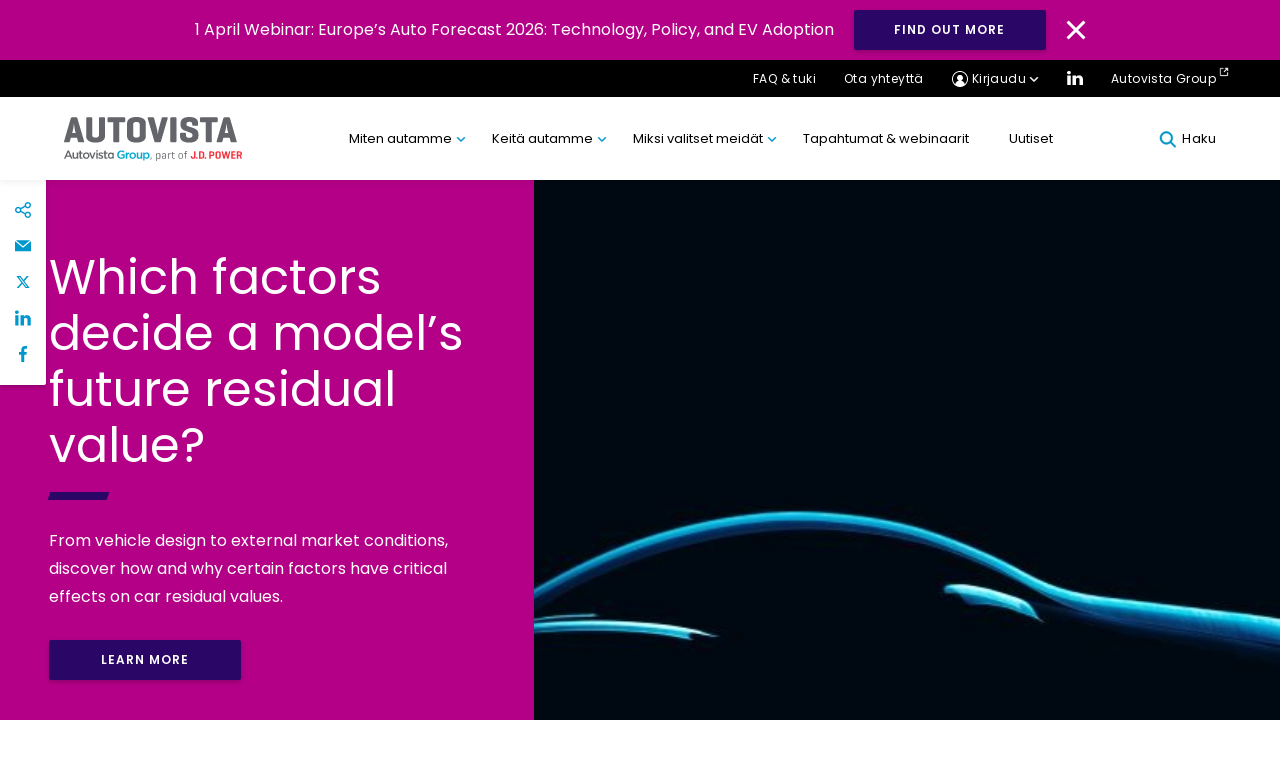

--- FILE ---
content_type: text/html; charset=UTF-8
request_url: https://autovista.fi/which-factors-decide-a-models-future-residual-value/
body_size: 29568
content:
<!DOCTYPE html>
<html lang="fi">

<head>
<meta charset="UTF-8">
<meta name="viewport" content="width=device-width, initial-scale=1, minimum-scale=1, minimal-ui">
<meta name="format-detection" content="telephone=no">
<meta http-equiv="X-UA-Compatible" content="IE=EmulateIE11">
<meta name="format-detection" content="telephone=no">

<link rel="profile" href="//gmpg.org/xfn/11">
<link rel="pingback" href="https://autovista.fi/xmlrpc.php">



<meta name='robots' content='index, follow, max-image-preview:large, max-snippet:-1, max-video-preview:-1' />
	<!-- Google Tag Manager -->
	<script>
	(function(w,d,s,l,i){w[l]=w[l]||[];w[l].push({'gtm.start':
	new Date().getTime(),event:'gtm.js'});var f=d.getElementsByTagName(s)[0],
	j=d.createElement(s),dl=l!='dataLayer'?'&l='+l:'';j.async=true;j.src=
	'https://www.googletagmanager.com/gtm.js?id=' + i + dl;f.parentNode.insertBefore(j,f);
	})(window,document,'script','dataLayer','GTM-ML56P4P');
	</script>
	<!-- End Google Tag Manager -->
	
	<!-- This site is optimized with the Yoast SEO plugin v26.5 - https://yoast.com/wordpress/plugins/seo/ -->
	<title>Which factors decide a model’s future residual value? | Autovista Oy</title>
	<meta name="description" content="From vehicle design to external market conditions, discover how and why certain factors have critical effects on car residual values." />
	<link rel="canonical" href="https://autovista.fi/which-factors-decide-a-models-future-residual-value/" />
	<meta property="og:locale" content="fi_FI" />
	<meta property="og:type" content="article" />
	<meta property="og:title" content="Which factors decide a model’s future residual value? | Autovista Oy" />
	<meta property="og:description" content="From vehicle design to external market conditions, discover how and why certain factors have critical effects on car residual values." />
	<meta property="og:url" content="https://autovista.fi/which-factors-decide-a-models-future-residual-value/" />
	<meta property="og:site_name" content="Autovista Oy" />
	<meta property="article:modified_time" content="2025-08-19T11:25:21+00:00" />
	<meta property="og:image" content="https://autovista.fi/wp-content/uploads/sites/8/2020/08/GettyImages-1368562626.jpg" />
	<meta property="og:image:width" content="600" />
	<meta property="og:image:height" content="412" />
	<meta property="og:image:type" content="image/jpeg" />
	<meta name="twitter:card" content="summary_large_image" />
	<!-- / Yoast SEO plugin. -->


<link rel='dns-prefetch' href='//cc.cdn.civiccomputing.com' />
<link rel='dns-prefetch' href='//cdnjs.cloudflare.com' />
<link rel='dns-prefetch' href='//stackpath.bootstrapcdn.com' />
<link rel="alternate" type="application/rss+xml" title="Autovista Oy &raquo; syöte" href="https://autovista.fi/feed/" />
<link rel="alternate" type="application/rss+xml" title="Autovista Oy &raquo; kommenttien syöte" href="https://autovista.fi/comments/feed/" />
<link rel="alternate" title="oEmbed (JSON)" type="application/json+oembed" href="https://autovista.fi/wp-json/oembed/1.0/embed?url=https%3A%2F%2Fautovista.fi%2Fwhich-factors-decide-a-models-future-residual-value%2F" />
<link rel="alternate" title="oEmbed (XML)" type="text/xml+oembed" href="https://autovista.fi/wp-json/oembed/1.0/embed?url=https%3A%2F%2Fautovista.fi%2Fwhich-factors-decide-a-models-future-residual-value%2F&#038;format=xml" />
		<!-- This site uses the Google Analytics by MonsterInsights plugin v9.10.1 - Using Analytics tracking - https://www.monsterinsights.com/ -->
		<!-- Note: MonsterInsights is not currently configured on this site. The site owner needs to authenticate with Google Analytics in the MonsterInsights settings panel. -->
					<!-- No tracking code set -->
				<!-- / Google Analytics by MonsterInsights -->
		<style id='wp-img-auto-sizes-contain-inline-css' type='text/css'>
img:is([sizes=auto i],[sizes^="auto," i]){contain-intrinsic-size:3000px 1500px}
/*# sourceURL=wp-img-auto-sizes-contain-inline-css */
</style>
<style id='wp-block-library-inline-css' type='text/css'>
:root{--wp-block-synced-color:#7a00df;--wp-block-synced-color--rgb:122,0,223;--wp-bound-block-color:var(--wp-block-synced-color);--wp-editor-canvas-background:#ddd;--wp-admin-theme-color:#007cba;--wp-admin-theme-color--rgb:0,124,186;--wp-admin-theme-color-darker-10:#006ba1;--wp-admin-theme-color-darker-10--rgb:0,107,160.5;--wp-admin-theme-color-darker-20:#005a87;--wp-admin-theme-color-darker-20--rgb:0,90,135;--wp-admin-border-width-focus:2px}@media (min-resolution:192dpi){:root{--wp-admin-border-width-focus:1.5px}}.wp-element-button{cursor:pointer}:root .has-very-light-gray-background-color{background-color:#eee}:root .has-very-dark-gray-background-color{background-color:#313131}:root .has-very-light-gray-color{color:#eee}:root .has-very-dark-gray-color{color:#313131}:root .has-vivid-green-cyan-to-vivid-cyan-blue-gradient-background{background:linear-gradient(135deg,#00d084,#0693e3)}:root .has-purple-crush-gradient-background{background:linear-gradient(135deg,#34e2e4,#4721fb 50%,#ab1dfe)}:root .has-hazy-dawn-gradient-background{background:linear-gradient(135deg,#faaca8,#dad0ec)}:root .has-subdued-olive-gradient-background{background:linear-gradient(135deg,#fafae1,#67a671)}:root .has-atomic-cream-gradient-background{background:linear-gradient(135deg,#fdd79a,#004a59)}:root .has-nightshade-gradient-background{background:linear-gradient(135deg,#330968,#31cdcf)}:root .has-midnight-gradient-background{background:linear-gradient(135deg,#020381,#2874fc)}:root{--wp--preset--font-size--normal:16px;--wp--preset--font-size--huge:42px}.has-regular-font-size{font-size:1em}.has-larger-font-size{font-size:2.625em}.has-normal-font-size{font-size:var(--wp--preset--font-size--normal)}.has-huge-font-size{font-size:var(--wp--preset--font-size--huge)}.has-text-align-center{text-align:center}.has-text-align-left{text-align:left}.has-text-align-right{text-align:right}.has-fit-text{white-space:nowrap!important}#end-resizable-editor-section{display:none}.aligncenter{clear:both}.items-justified-left{justify-content:flex-start}.items-justified-center{justify-content:center}.items-justified-right{justify-content:flex-end}.items-justified-space-between{justify-content:space-between}.screen-reader-text{border:0;clip-path:inset(50%);height:1px;margin:-1px;overflow:hidden;padding:0;position:absolute;width:1px;word-wrap:normal!important}.screen-reader-text:focus{background-color:#ddd;clip-path:none;color:#444;display:block;font-size:1em;height:auto;left:5px;line-height:normal;padding:15px 23px 14px;text-decoration:none;top:5px;width:auto;z-index:100000}html :where(.has-border-color){border-style:solid}html :where([style*=border-top-color]){border-top-style:solid}html :where([style*=border-right-color]){border-right-style:solid}html :where([style*=border-bottom-color]){border-bottom-style:solid}html :where([style*=border-left-color]){border-left-style:solid}html :where([style*=border-width]){border-style:solid}html :where([style*=border-top-width]){border-top-style:solid}html :where([style*=border-right-width]){border-right-style:solid}html :where([style*=border-bottom-width]){border-bottom-style:solid}html :where([style*=border-left-width]){border-left-style:solid}html :where(img[class*=wp-image-]){height:auto;max-width:100%}:where(figure){margin:0 0 1em}html :where(.is-position-sticky){--wp-admin--admin-bar--position-offset:var(--wp-admin--admin-bar--height,0px)}@media screen and (max-width:600px){html :where(.is-position-sticky){--wp-admin--admin-bar--position-offset:0px}}

/*# sourceURL=wp-block-library-inline-css */
</style><style id='wp-block-columns-inline-css' type='text/css'>
.wp-block-columns{box-sizing:border-box;display:flex;flex-wrap:wrap!important}@media (min-width:782px){.wp-block-columns{flex-wrap:nowrap!important}}.wp-block-columns{align-items:normal!important}.wp-block-columns.are-vertically-aligned-top{align-items:flex-start}.wp-block-columns.are-vertically-aligned-center{align-items:center}.wp-block-columns.are-vertically-aligned-bottom{align-items:flex-end}@media (max-width:781px){.wp-block-columns:not(.is-not-stacked-on-mobile)>.wp-block-column{flex-basis:100%!important}}@media (min-width:782px){.wp-block-columns:not(.is-not-stacked-on-mobile)>.wp-block-column{flex-basis:0;flex-grow:1}.wp-block-columns:not(.is-not-stacked-on-mobile)>.wp-block-column[style*=flex-basis]{flex-grow:0}}.wp-block-columns.is-not-stacked-on-mobile{flex-wrap:nowrap!important}.wp-block-columns.is-not-stacked-on-mobile>.wp-block-column{flex-basis:0;flex-grow:1}.wp-block-columns.is-not-stacked-on-mobile>.wp-block-column[style*=flex-basis]{flex-grow:0}:where(.wp-block-columns){margin-bottom:1.75em}:where(.wp-block-columns.has-background){padding:1.25em 2.375em}.wp-block-column{flex-grow:1;min-width:0;overflow-wrap:break-word;word-break:break-word}.wp-block-column.is-vertically-aligned-top{align-self:flex-start}.wp-block-column.is-vertically-aligned-center{align-self:center}.wp-block-column.is-vertically-aligned-bottom{align-self:flex-end}.wp-block-column.is-vertically-aligned-stretch{align-self:stretch}.wp-block-column.is-vertically-aligned-bottom,.wp-block-column.is-vertically-aligned-center,.wp-block-column.is-vertically-aligned-top{width:100%}
/*# sourceURL=https://autovista.fi/wp-includes/blocks/columns/style.min.css */
</style>
<style id='wp-block-paragraph-inline-css' type='text/css'>
.is-small-text{font-size:.875em}.is-regular-text{font-size:1em}.is-large-text{font-size:2.25em}.is-larger-text{font-size:3em}.has-drop-cap:not(:focus):first-letter{float:left;font-size:8.4em;font-style:normal;font-weight:100;line-height:.68;margin:.05em .1em 0 0;text-transform:uppercase}body.rtl .has-drop-cap:not(:focus):first-letter{float:none;margin-left:.1em}p.has-drop-cap.has-background{overflow:hidden}:root :where(p.has-background){padding:1.25em 2.375em}:where(p.has-text-color:not(.has-link-color)) a{color:inherit}p.has-text-align-left[style*="writing-mode:vertical-lr"],p.has-text-align-right[style*="writing-mode:vertical-rl"]{rotate:180deg}
/*# sourceURL=https://autovista.fi/wp-includes/blocks/paragraph/style.min.css */
</style>
<style id='global-styles-inline-css' type='text/css'>
:root{--wp--preset--aspect-ratio--square: 1;--wp--preset--aspect-ratio--4-3: 4/3;--wp--preset--aspect-ratio--3-4: 3/4;--wp--preset--aspect-ratio--3-2: 3/2;--wp--preset--aspect-ratio--2-3: 2/3;--wp--preset--aspect-ratio--16-9: 16/9;--wp--preset--aspect-ratio--9-16: 9/16;--wp--preset--gradient--vivid-cyan-blue-to-vivid-purple: linear-gradient(135deg,rgb(6,147,227) 0%,rgb(155,81,224) 100%);--wp--preset--gradient--light-green-cyan-to-vivid-green-cyan: linear-gradient(135deg,rgb(122,220,180) 0%,rgb(0,208,130) 100%);--wp--preset--gradient--luminous-vivid-amber-to-luminous-vivid-orange: linear-gradient(135deg,rgb(252,185,0) 0%,rgb(255,105,0) 100%);--wp--preset--gradient--luminous-vivid-orange-to-vivid-red: linear-gradient(135deg,rgb(255,105,0) 0%,rgb(207,46,46) 100%);--wp--preset--gradient--very-light-gray-to-cyan-bluish-gray: linear-gradient(135deg,rgb(238,238,238) 0%,rgb(169,184,195) 100%);--wp--preset--gradient--cool-to-warm-spectrum: linear-gradient(135deg,rgb(74,234,220) 0%,rgb(151,120,209) 20%,rgb(207,42,186) 40%,rgb(238,44,130) 60%,rgb(251,105,98) 80%,rgb(254,248,76) 100%);--wp--preset--gradient--blush-light-purple: linear-gradient(135deg,rgb(255,206,236) 0%,rgb(152,150,240) 100%);--wp--preset--gradient--blush-bordeaux: linear-gradient(135deg,rgb(254,205,165) 0%,rgb(254,45,45) 50%,rgb(107,0,62) 100%);--wp--preset--gradient--luminous-dusk: linear-gradient(135deg,rgb(255,203,112) 0%,rgb(199,81,192) 50%,rgb(65,88,208) 100%);--wp--preset--gradient--pale-ocean: linear-gradient(135deg,rgb(255,245,203) 0%,rgb(182,227,212) 50%,rgb(51,167,181) 100%);--wp--preset--gradient--electric-grass: linear-gradient(135deg,rgb(202,248,128) 0%,rgb(113,206,126) 100%);--wp--preset--gradient--midnight: linear-gradient(135deg,rgb(2,3,129) 0%,rgb(40,116,252) 100%);--wp--preset--spacing--20: 0.44rem;--wp--preset--spacing--30: 0.67rem;--wp--preset--spacing--40: 1rem;--wp--preset--spacing--50: 1.5rem;--wp--preset--spacing--60: 2.25rem;--wp--preset--spacing--70: 3.38rem;--wp--preset--spacing--80: 5.06rem;--wp--preset--shadow--natural: 6px 6px 9px rgba(0, 0, 0, 0.2);--wp--preset--shadow--deep: 12px 12px 50px rgba(0, 0, 0, 0.4);--wp--preset--shadow--sharp: 6px 6px 0px rgba(0, 0, 0, 0.2);--wp--preset--shadow--outlined: 6px 6px 0px -3px rgb(255, 255, 255), 6px 6px rgb(0, 0, 0);--wp--preset--shadow--crisp: 6px 6px 0px rgb(0, 0, 0);}:where(.is-layout-flex){gap: 0.5em;}:where(.is-layout-grid){gap: 0.5em;}body .is-layout-flex{display: flex;}.is-layout-flex{flex-wrap: wrap;align-items: center;}.is-layout-flex > :is(*, div){margin: 0;}body .is-layout-grid{display: grid;}.is-layout-grid > :is(*, div){margin: 0;}:where(.wp-block-columns.is-layout-flex){gap: 2em;}:where(.wp-block-columns.is-layout-grid){gap: 2em;}:where(.wp-block-post-template.is-layout-flex){gap: 1.25em;}:where(.wp-block-post-template.is-layout-grid){gap: 1.25em;}.has-vivid-cyan-blue-to-vivid-purple-gradient-background{background: var(--wp--preset--gradient--vivid-cyan-blue-to-vivid-purple) !important;}.has-light-green-cyan-to-vivid-green-cyan-gradient-background{background: var(--wp--preset--gradient--light-green-cyan-to-vivid-green-cyan) !important;}.has-luminous-vivid-amber-to-luminous-vivid-orange-gradient-background{background: var(--wp--preset--gradient--luminous-vivid-amber-to-luminous-vivid-orange) !important;}.has-luminous-vivid-orange-to-vivid-red-gradient-background{background: var(--wp--preset--gradient--luminous-vivid-orange-to-vivid-red) !important;}.has-very-light-gray-to-cyan-bluish-gray-gradient-background{background: var(--wp--preset--gradient--very-light-gray-to-cyan-bluish-gray) !important;}.has-cool-to-warm-spectrum-gradient-background{background: var(--wp--preset--gradient--cool-to-warm-spectrum) !important;}.has-blush-light-purple-gradient-background{background: var(--wp--preset--gradient--blush-light-purple) !important;}.has-blush-bordeaux-gradient-background{background: var(--wp--preset--gradient--blush-bordeaux) !important;}.has-luminous-dusk-gradient-background{background: var(--wp--preset--gradient--luminous-dusk) !important;}.has-pale-ocean-gradient-background{background: var(--wp--preset--gradient--pale-ocean) !important;}.has-electric-grass-gradient-background{background: var(--wp--preset--gradient--electric-grass) !important;}.has-midnight-gradient-background{background: var(--wp--preset--gradient--midnight) !important;}
:where(.wp-block-columns.is-layout-flex){gap: 2em;}:where(.wp-block-columns.is-layout-grid){gap: 2em;}
/*# sourceURL=global-styles-inline-css */
</style>
<style id='core-block-supports-inline-css' type='text/css'>
.wp-container-core-columns-is-layout-9d6595d7{flex-wrap:nowrap;}
/*# sourceURL=core-block-supports-inline-css */
</style>

<style id='classic-theme-styles-inline-css' type='text/css'>
/*! This file is auto-generated */
.wp-block-button__link{color:#fff;background-color:#32373c;border-radius:9999px;box-shadow:none;text-decoration:none;padding:calc(.667em + 2px) calc(1.333em + 2px);font-size:1.125em}.wp-block-file__button{background:#32373c;color:#fff;text-decoration:none}
/*# sourceURL=/wp-includes/css/classic-themes.min.css */
</style>
<link rel='stylesheet' id='mpp_gutenberg-css' href='https://autovista.fi/wp-content/plugins/metronet-profile-picture/dist/blocks.style.build.css?ver=2.6.3' type='text/css' media='all' />
<link rel='stylesheet' id='lama-css-css' href='https://autovista.fi/wp-content/themes/autovista/vendor/93digital/lama/assets/lama.css?ver=1.0.1' type='text/css' media='all' />
<link rel='stylesheet' id='stella-style-css' href='https://autovista.fi/wp-content/themes/autovista/style.css?ver=1610039527' type='text/css' media='all' />
<link rel='stylesheet' id='stella-noscript-css' href='https://autovista.fi/wp-content/themes/autovista/style-noscript.css?ver=1610039527' type='text/css' media='all' />
<link rel='stylesheet' id='swiper-css-css' href='https://cdnjs.cloudflare.com/ajax/libs/Swiper/4.5.1/css/swiper.min.css?ver=1.1.01' type='text/css' media='all' />
<link rel='stylesheet' id='jssocial-css-css' href='https://stackpath.bootstrapcdn.com/font-awesome/4.7.0/css/font-awesome.min.css?ver=6.9' type='text/css' media='all' />
<script type="text/javascript" defer src="https://autovista.fi/wp-content/plugins/svg-support/vendor/DOMPurify/DOMPurify.min.js?ver=2.5.8" id="bodhi-dompurify-library-js"></script>
<script type="text/javascript" src="https://autovista.fi/wp-includes/js/jquery/jquery.min.js?ver=3.7.1" id="jquery-core-js"></script>
<script type="text/javascript" src="https://autovista.fi/wp-includes/js/jquery/jquery-migrate.min.js?ver=3.4.1" id="jquery-migrate-js"></script>
<script type="text/javascript" id="bodhi_svg_inline-js-extra">
/* <![CDATA[ */
var svgSettings = {"skipNested":""};
//# sourceURL=bodhi_svg_inline-js-extra
/* ]]> */
</script>
<script type="text/javascript" defer src="https://autovista.fi/wp-content/plugins/svg-support/js/min/svgs-inline-min.js" id="bodhi_svg_inline-js"></script>
<script type="text/javascript" id="bodhi_svg_inline-js-after">
/* <![CDATA[ */
cssTarget={"Bodhi":"img.style-svg","ForceInlineSVG":"style-svg"};ForceInlineSVGActive="false";frontSanitizationEnabled="on";
//# sourceURL=bodhi_svg_inline-js-after
/* ]]> */
</script>
<link rel="https://api.w.org/" href="https://autovista.fi/wp-json/" /><link rel="alternate" title="JSON" type="application/json" href="https://autovista.fi/wp-json/wp/v2/pages/9182" /><link rel="EditURI" type="application/rsd+xml" title="RSD" href="https://autovista.fi/xmlrpc.php?rsd" />
<meta name="generator" content="WordPress 6.9" />
<link rel='shortlink' href='https://autovista.fi/?p=9182' />
<!-- Stream WordPress user activity plugin v4.1.1 -->
<style type="text/css">.recentcomments a{display:inline !important;padding:0 !important;margin:0 !important;}</style><link rel="icon" href="https://autovista.fi/wp-content/uploads/sites/8/2022/05/cropped-Favicon_260x260-2-32x32.png" sizes="32x32" />
<link rel="icon" href="https://autovista.fi/wp-content/uploads/sites/8/2022/05/cropped-Favicon_260x260-2-192x192.png" sizes="192x192" />
<link rel="apple-touch-icon" href="https://autovista.fi/wp-content/uploads/sites/8/2022/05/cropped-Favicon_260x260-2-180x180.png" />
<meta name="msapplication-TileImage" content="https://autovista.fi/wp-content/uploads/sites/8/2022/05/cropped-Favicon_260x260-2-270x270.png" />

<link rel='stylesheet' id='plyr-css-css' href='https://cdn.plyr.io/3.6.4/plyr.css?ver=6.9' type='text/css' media='all' />
</head>

<body id="body" class="wp-singular page-template-default page page-id-9182 wp-theme-autovista" data-router-wrapper>
		<!-- Google Tag Manager (noscript) -->
	<noscript>
		<iframe src="https://www.googletagmanager.com/ns.html?id=GTM-ML56P4P"
		height="0" width="0" style="display:none;visibility:hidden"></iframe>
	</noscript>
	<!-- End Google Tag Manager (noscript) -->
	
	<a href="#main" class="skip-link">Skip to content</a>
	<header class="header" role="banner" id="header">

	
<div class="gm03" id="cookie-law">
	<p class="gm03__text">1 April Webinar: Europe’s Auto Forecast 2026: Technology, Policy, and EV Adoption</p>
			<a class="gm03__button button button--blue" href="https://attendee.gotowebinar.com/register/1155082497777482328?source=Country+Website+Banners" target="_blank">Find out more</a>
		<img class="gm03__close" id="cookie-button" src="https://autovista.fi/wp-content/themes/autovista/images/svg/close-icon.svg" alt="Close Icon">
</div>
	<div class="gm01--mobile">
		<div class="container">
			<div class="gm01--mobile__nav">
				<div class="gm01--mobile__nav__col">
					<a href="https://autovista.fi" class="gm01--mobile__home">
						<svg class="svg-icon svg-icon--home" aria-hidden="true" role="img"> <use href="#home" xlink:href="#home"></use> </svg>					</a>
					<div class="mobile__login__dropdown">
						<a href="#!" class="gm01--mobile__home">
							<svg class="svg-icon svg-icon--profile" aria-hidden="true" role="img"> <use href="#profile" xlink:href="#profile"></use> </svg>						</a>
						<ul class="mobile__login__dropdown__menu">
																		<li class="mobile__login__dropdown__menu__item">
											<a href="https://vis.autovista.eu/" class="mobile__login__dropdown__menu__item__link" target='_blank'>VIS</a>
										</li>
																				<li class="mobile__login__dropdown__menu__item">
											<a href="https://datacenter.ev-volumes.com/" class="mobile__login__dropdown__menu__item__link" target='_blank'>EV Volumes</a>
										</li>
																				<li class="mobile__login__dropdown__menu__item">
											<a href="https://www.autovistaintelligence.com/account/login" class="mobile__login__dropdown__menu__item__link" target='_blank'>Residual Value Monitor</a>
										</li>
																				<li class="mobile__login__dropdown__menu__item">
											<a href="https://www.autovistaintelligence.com/account/login" class="mobile__login__dropdown__menu__item__link" target='_blank'>Residual Value Intelligence</a>
										</li>
																				<li class="mobile__login__dropdown__menu__item">
											<a href="https://www.autovistaintelligence.com/account/login" class="mobile__login__dropdown__menu__item__link" target='_blank'>Car To Market</a>
										</li>
																	</ul>
						</div>
				</div>

				<div class="gm01--mobile__nav__col" >
					<a href="#!" id="mobile-search" class="gm01--mobile__home">
						<svg class="svg-icon svg-icon--icon-search" aria-hidden="true" role="img"> <use href="#icon-search" xlink:href="#icon-search"></use> </svg>					</a>
					<a href="#!" class="gm01--mobile__home gm01--mobile__home--menu">
					<div class="menu-icon">
						<div class="bar1"></div>
						<div class="bar2"></div>
						<div class="bar3"></div>
					</div>
					</a>
				</div>
			</div>
		</div>
	</div>

	<div class="gm01--mobile-menu">
		<div class="container">
		
		<div class="menu-primary-menu-container"><ul id="menu-primary-menu" class="gm01--mobile-menu__list"><li id="menu-item-474" class="menu-dataset menu-item menu-item-type-custom menu-item-object-custom menu-item-has-children menu-item-474"><a href="https://autovista.fi/tuotteet/">Miten autamme</a>
<ul class="sub-menu">
	<li id="menu-item-475" class="menu-item menu-item-type-post_type menu-item-object-page menu-item-475"><a href="https://autovista.fi/ajoneuvon-tunnistus-ja-mallinnus/">Ajoneuvon tunnistus ja mallinnus</a></li>
	<li id="menu-item-837" class="menu-item menu-item-type-post_type menu-item-object-page menu-item-837"><a href="https://autovista.fi/hinnoittelu-ja-arviointi/">Hinnoittelu ja arviointi</a></li>
	<li id="menu-item-892" class="menu-item menu-item-type-post_type menu-item-object-page menu-item-892"><a href="https://autovista.fi/kattava-datamme/">Kattava datamme</a></li>
</ul>
</li>
<li id="menu-item-360" class="menu-item menu-item-type-custom menu-item-object-custom menu-item-has-children menu-item-360"><a href="#!">Keitä autamme</a>
<ul class="sub-menu">
	<li id="menu-item-367" class="menu-item menu-item-type-custom menu-item-object-custom menu-item-367"><a href="https://autovista.fi/toimiala/valmistajat-ja-maahantuojat/">Valmistajat ja maahantuojat</a></li>
	<li id="menu-item-362" class="menu-item menu-item-type-custom menu-item-object-custom menu-item-362"><a href="https://autovista.fi/toimiala/autoliikkeet/">Autoliikkeet</a></li>
	<li id="menu-item-364" class="menu-item menu-item-type-custom menu-item-object-custom menu-item-364"><a href="https://autovista.fi/toimiala/fleet-ja-rahoitus/">Fleet ja Rahoitus</a></li>
	<li id="menu-item-366" class="menu-item menu-item-type-custom menu-item-object-custom menu-item-366"><a href="https://autovista.fi/toimiala/vakuutustoimiala/">Vakuutus</a></li>
	<li id="menu-item-372" class="menu-item menu-item-type-custom menu-item-object-custom menu-item-372"><a href="https://autovista.fi/toimiala/jalkimarkkinointi/">Uudelleenmarkkinointi</a></li>
	<li id="menu-item-371" class="menu-item menu-item-type-custom menu-item-object-custom menu-item-371"><a href="https://autovista.fi/toimiala/konsulttiyhtiot/">Konsulttiyhtiöt</a></li>
	<li id="menu-item-365" class="menu-item menu-item-type-custom menu-item-object-custom menu-item-365"><a href="https://autovista.fi/toimiala/julkishallinto/">Julkishallinto</a></li>
	<li id="menu-item-1087" class="menu-item menu-item-type-custom menu-item-object-custom menu-item-1087"><a href="https://autovista.fi/toimiala/telematiikka/">Telematiikka</a></li>
</ul>
</li>
<li id="menu-item-1115" class="menu-item menu-item-type-custom menu-item-object-custom menu-item-has-children menu-item-1115"><a href="#!">Miksi valitset meidät</a>
<ul class="sub-menu">
	<li id="menu-item-359" class="menu-item menu-item-type-post_type menu-item-object-page menu-item-359"><a href="https://autovista.fi/miksi-valita-meidat/">Miksi valita meidät</a></li>
	<li id="menu-item-1116" class="menu-item menu-item-type-post_type menu-item-object-page menu-item-1116"><a href="https://autovista.fi/asiantuntijamme/">Asiantuntijamme</a></li>
	<li id="menu-item-1117" class="menu-item menu-item-type-post_type menu-item-object-page menu-item-1117"><a href="https://autovista.fi/tarkkuutemme/">Tarkkuutemme</a></li>
	<li id="menu-item-9841" class="menu-item menu-item-type-post_type menu-item-object-page menu-item-9841"><a href="https://autovista.fi/arvomme/">Arvomme</a></li>
</ul>
</li>
<li id="menu-item-383" class="menu-item menu-item-type-custom menu-item-object-custom menu-item-383"><a href="https://autovista.fi//event/">Tapahtumat &#038; webinaarit</a></li>
<li id="menu-item-384" class="menu-item menu-item-type-custom menu-item-object-custom menu-item-384"><a href="https://autovista.fi/region/eu/">Uutiset</a></li>
</ul></div>		

		<ul class="gm01--mobile-menu__sublist">
			<li><a href="">FAQ &amp; tuki</a></li>
			<li><a href="https://autovista.fi/ota-yhteytta/">Ota yhteyttä</a></li>
			<li class='gm01--mobile__social'>
								<a href="https://fi.linkedin.com/company/autovistafi" target='_blank'><svg class="svg-icon svg-icon--icon-linkedin" aria-hidden="true" role="img"> <use href="#icon-linkedin" xlink:href="#icon-linkedin"></use> </svg></a>
																							</li>
							<li><a href="https://autovistagroup.com/" class="gm01__eternal-link">Autovista Group <svg class="svg-icon svg-icon--external-link" aria-hidden="true" role="img"> <use href="#external-link" xlink:href="#external-link"></use> </svg></a></li>
					</ul>
		</div>
	</div>
	<div class="gm01">
		<div class="gm01__top">
			<div class="container">
				<ul>
					<li class="help__dropdown">
													<a href="https://autovista.fi/faq-tuki/">
							FAQ &amp; tuki</a>
												</li>
					<li><a href="https://autovista.fi/ota-yhteytta/">Ota yhteyttä</a></li>
					<!--  -->
					<li class="login__dropdown">
						<a href="#" class="gm01__login-icon gm01__dropdown-icon">Kirjaudu</a>
						<ul class="login__dropdown__menu">
																<li class="login__dropdown__menu__item">
										<a href="https://vis.autovista.eu/" class="login__dropdown__menu__item__link" target='_blank'>VIS</a>
									</li>
																		<li class="login__dropdown__menu__item">
										<a href="https://datacenter.ev-volumes.com/" class="login__dropdown__menu__item__link" target='_blank'>EV Volumes</a>
									</li>
																		<li class="login__dropdown__menu__item">
										<a href="https://www.autovistaintelligence.com/account/login" class="login__dropdown__menu__item__link" target='_blank'>Residual Value Monitor</a>
									</li>
																		<li class="login__dropdown__menu__item">
										<a href="https://www.autovistaintelligence.com/account/login" class="login__dropdown__menu__item__link" target='_blank'>Residual Value Intelligence</a>
									</li>
																		<li class="login__dropdown__menu__item">
										<a href="https://www.autovistaintelligence.com/account/login" class="login__dropdown__menu__item__link" target='_blank'>Car To Market</a>
									</li>
															</ul>
					</li>
					<li class="gm01__social-link">
												<a href="https://fi.linkedin.com/company/autovistafi" target='_blank'><img src="https://autovista.fi/wp-content/themes/autovista/images/svg/ico_linkedin.svg" alt="LinkedIn Logo"></a>
																																			</li>
										<li><a href="https://autovistagroup.com/" class="gm01__external-link" target="_blank">Autovista Group</a></li>
									</ul>
			</div>
		</div>
		<div class="container">
			<div class="gm01__grid">
				<div class="gm01__grid__logo">
											<a href='https://autovista.fi'><img src="https://autovista.fi/wp-content/uploads/sites/8/2024/08/AV-PartOfJDP.svg" alt=""></a>
									</div>

				<ul class="gm01__grid__menu">
					<div class="menu-primary-menu-container"><ul id="menu-primary-menu-1" class="gm01__grid__menu">
			<li class="menu-dataset menu-item menu-item-type-custom menu-item-object-custom menu-item-has-children">
				<a href="https://autovista.fi/tuotteet/" class="menu-item__link">
					Miten autamme									</a>
				<section class="menu-item__section">
					<div class="container">
						<div class="menu-item__row">

						<aside class="menu-item__aside">
							<div class="menu-item__aside-inside" title="Summary">
								<div class="menu-item__card">
									<h3 class="menu-item__card-title m03__title heading--3 underline underline--teal">Miten autamme</h3>
									<p class="menu-item__card-info">Virheettömästä ajoneuvojen tunnistuksesta, markkinoiden luottamiin ajoneuvoarviointeihin ja ennusteisiin, tarjoamme sinulle datan ja näkemyksen mitä tarvitset tehdäksesi paremmin perusteltuja päätöksiä. Lue miten voimme auttaa yritystäsi:</p>
																			<a class="menu-item__section__link" href="https://autovista.fi/tuotteet/" target="_self">Katso kaikki tuotteet</a>
																	</div>
							</div>
						</aside>
						<div class="menu-item__right">
														<h4>Mitä haluaisit tehdä?</h4>
														<div class="menu-item__right-list">
															</div>
						</div>
						<div class="menu-item__middle no-after">
							<h4>Valitse sopiva vaihtoehto</h4>
							
		<ul class="menu-item__list">
			<div class="menu-item__column">

		
			
			<li class="menu-item menu-item__column-item">
				<a href="https://autovista.fi/ajoneuvon-tunnistus-ja-mallinnus/" class="menu-item__column-link" data-description="" data-content="
											<a href='https://autovista.fi/ajoneuvon-tunnistus-ja-mallinnus/miten-tunnistan-ajoneuvot-tarkasti/' class='menu-item__sub-link'>Miten tunnistan ajoneuvot tarkasti?</a>
												<a href='https://autovista.fi/ajoneuvon-tunnistus-ja-mallinnus/miten-hinnoittelen-ajoneuvovakuutuksen-oikein/' class='menu-item__sub-link'>Miten hinnoittelen ajoneuvovakuutuksen oikein?</a>
												<a href='https://autovista.fi/ajoneuvon-tunnistus-ja-mallinnus/miten-tunnistan-mita-tehdaslisavarusteita-autossa-on/' class='menu-item__sub-link'>Miten tunnistan, mitä tehdaslisävarusteita autossa on?</a>
													">Ajoneuvon tunnistus ja mallinnus</a>
			</li>
			</li>

			
			<li class="menu-item menu-item__column-item">
				<a href="https://autovista.fi/hinnoittelu-ja-arviointi/" class="menu-item__column-link" data-description="" data-content="
											<a href='https://autovista.fi/hinnoittelu-ja-arviointi/miten-hinnoittelen-ajoneuvot-oikein/' class='menu-item__sub-link'>Miten hinnoittelen ajoneuvot oikein?</a>
												<a href='https://autovista.fi/hinnoittelu-ja-arviointi/kuinka-varmistan-etta-ostan-ajoneuvoja-joista-saan-voittoa/' class='menu-item__sub-link'>Kuinka varmistan, että ostan ajoneuvoja, joista saan voittoa?</a>
												<a href='https://autovista.fi/hinnoittelu-ja-arviointi/mista-loydan-alueeni-ajantasaiset-vahittaismyyntihinnat/' class='menu-item__sub-link'>Mistä löydän alueeni ajantasaiset vähittäismyyntihinnat?</a>
												<a href='https://autovista.fi/hinnoittelu-ja-arviointi/missa-minun-kannattaa-myyda-ajoneuvoja/' class='menu-item__sub-link'>Missä minun kannattaa myydä ajoneuvoja?</a>
												<a href='https://autovista.fi/hinnoittelu-ja-arviointi/miten-voin-seurata-ja-ennustaa-ajoneuvojen-jaannosarvoja/' class='menu-item__sub-link'>Miten voin seurata ja ennustaa ajoneuvojen jäännösarvoja?</a>
													">Hinnoittelu ja arviointi</a>
			</li>
			</li>

			
			<li class="menu-item menu-item__column-item">
				<a href="https://autovista.fi/kattava-datamme/" class="menu-item__column-link" data-description="" data-content="
											<a href='https://autovista.fi/kattava-datamme/miten-seuraan-autoalan-trendeja-euroopassa/' class='menu-item__sub-link'>Miten seuraan autoalan trendejä Euroopassa?</a>
												<a href='https://autovista.fi/kattava-datamme/miten-voin-arvioida-ajoneuvoja-usealla-markkinoilla/' class='menu-item__sub-link'>Miten voin arvioida ajoneuvoja usealla markkinoilla?</a>
												<a href='https://autovista.fi/kattava-datamme/miten-euroopanlaajuinen-data-voi-auttaa-liiketoimintaani/' class='menu-item__sub-link'>Miten Euroopanlaajuinen data voi auttaa liiketoimintaani?</a>
													">Kattava datamme</a>
			</li>
			</li>

					</div>
				</ul>
			</div>
			</div>
		</section>

		</li>

			<li class=" menu-item menu-item-type-custom menu-item-object-custom menu-item-has-children">
				<a href="#!" class="menu-item__link">
					Keitä autamme									</a>
				<section class="menu-item__section">
					<div class="container">
						<div class="menu-item__row">

						<aside class="menu-item__aside">
							<div class="menu-item__aside-inside" title="Summary">
								<div class="menu-item__card">
									<h3 class="menu-item__card-title m03__title heading--3 underline underline--teal">Keitä autamme</h3>
									<p class="menu-item__card-info">Olemme autoalan hinnoitteluasiantuntijoita. Tarjoamme hinnoittelu- ja tyypitystietoa ajoneuvon koko elinkaaren ajan. Autoalalla työskentelevät yritykset luottavat dataamme, menetelmiimme ja asiantuntijoihimme. Tietokantamme, tuotteemme ja analyysimme tekevät monimutkaiset asiat yksinkertaisiksi ja auttavat sinua tekemään perusteltuja päätöksiä ja kasvattamaan liiketoimintaasi. Jälleenmyyjistä, ajoneuvojen valmistajiin ja vakuutusyhtiöihin, Näin Autovista voi auttaa yritystänne:</p>
																	</div>
							</div>
						</aside>
						<div class="menu-item__right">
														<div class="menu-item__right-list">
																	<div class="menu-item__block">
																			</div>
															</div>
						</div>
						<div class="menu-item__middle no-after">
							<h4>Valitse toimiala</h4>
							
		<ul class="menu-item__list">
			<div class="menu-item__column">

		
			
			<li class="menu-item menu-item__column-item">
				<a href="https://autovista.fi/toimiala/valmistajat-ja-maahantuojat/" class="menu-item__column-link" data-description="" data-content="
								">Valmistajat ja maahantuojat</a>
			</li>
			</li>

			
			<li class="menu-item menu-item__column-item">
				<a href="https://autovista.fi/toimiala/autoliikkeet/" class="menu-item__column-link" data-description="" data-content="
								">Autoliikkeet</a>
			</li>
			</li>
				</div>
				<div class="menu-item__column">
			
			
			<li class="menu-item menu-item__column-item">
				<a href="https://autovista.fi/toimiala/fleet-ja-rahoitus/" class="menu-item__column-link" data-description="" data-content="
								">Fleet ja Rahoitus</a>
			</li>
			</li>

			
			<li class="menu-item menu-item__column-item">
				<a href="https://autovista.fi/toimiala/vakuutustoimiala/" class="menu-item__column-link" data-description="" data-content="
								">Vakuutus</a>
			</li>
			</li>
				</div>
				<div class="menu-item__column">
			
			
			<li class="menu-item menu-item__column-item">
				<a href="https://autovista.fi/toimiala/jalkimarkkinointi/" class="menu-item__column-link" data-description="" data-content="
								">Uudelleenmarkkinointi</a>
			</li>
			</li>

			
			<li class="menu-item menu-item__column-item">
				<a href="https://autovista.fi/toimiala/konsulttiyhtiot/" class="menu-item__column-link" data-description="" data-content="
								">Konsulttiyhtiöt</a>
			</li>
			</li>
				</div>
				<div class="menu-item__column">
			
			
			<li class="menu-item menu-item__column-item">
				<a href="https://autovista.fi/toimiala/julkishallinto/" class="menu-item__column-link" data-description="" data-content="
								">Julkishallinto</a>
			</li>
			</li>

			
			<li class="menu-item menu-item__column-item">
				<a href="https://autovista.fi/toimiala/telematiikka/" class="menu-item__column-link" data-description="" data-content="
								">Telematiikka</a>
			</li>
			</li>

					</div>
				</ul>
			</div>
			</div>
		</section>

		</li>

			<li class=" menu-item menu-item-type-custom menu-item-object-custom menu-item-has-children">
				<a href="#!" class="menu-item__link">
					Miksi valitset meidät									</a>
				<section class="menu-item__section">
					<div class="container">
						<div class="menu-item__row">

						<aside class="menu-item__aside">
							<div class="menu-item__aside-inside" title="Summary">
								<div class="menu-item__card">
									<h3 class="menu-item__card-title m03__title heading--3 underline underline--teal">Miksi valitset meidät</h3>
									<p class="menu-item__card-info">Autamme sinua löytämään uusia mahdollisuuksia, ymmärtämään yhä haastavammat automarkkinat ja turvaamaan tulevaisuutesi. Joka päivä tuhansia päätöksiä tehdään datamme ja analyysiemme perusteella.</p>
																	</div>
							</div>
						</aside>
						<div class="menu-item__right">
														<div class="menu-item__right-list">
																	<div class="menu-item__block">
																			</div>
															</div>
						</div>
						<div class="menu-item__middle no-after">
							<h4></h4>
							
		<ul class="menu-item__list">
			<div class="menu-item__column">

		
			
			<li class="menu-item menu-item__column-item">
				<a href="https://autovista.fi/miksi-valita-meidat/" class="menu-item__column-link" data-description="" data-content="
								">Miksi valita meidät</a>
			</li>
			</li>

			
			<li class="menu-item menu-item__column-item">
				<a href="https://autovista.fi/asiantuntijamme/" class="menu-item__column-link" data-description="" data-content="
								">Asiantuntijamme</a>
			</li>
			</li>

			
			<li class="menu-item menu-item__column-item">
				<a href="https://autovista.fi/tarkkuutemme/" class="menu-item__column-link" data-description="" data-content="
								">Tarkkuutemme</a>
			</li>
			</li>

			
			<li class="menu-item menu-item__column-item">
				<a href="https://autovista.fi/arvomme/" class="menu-item__column-link" data-description="" data-content="
								">Arvomme</a>
			</li>
			</li>

					</div>
				</ul>
			</div>
			</div>
		</section>

		</li>

			<li class=" menu-item menu-item-type-custom menu-item-object-custom">
				<a href="https://autovista.fi//event/" class="menu-item__link">
					Tapahtumat &amp; webinaarit									</a>
				<section class="menu-item__section">
					<div class="container">
						<div class="menu-item__row">

						<aside class="menu-item__aside">
							<div class="menu-item__aside-inside" title="Summary">
								<div class="menu-item__card">
									<h3 class="menu-item__card-title m03__title heading--3 underline underline--teal">Tapahtumat &amp; webinaarit</h3>
									<p class="menu-item__card-info"></p>
																	</div>
							</div>
						</aside>
						<div class="menu-item__right">
														<div class="menu-item__right-list">
																	<div class="menu-item__block">
																			</div>
															</div>
						</div>
						<div class="menu-item__middle no-after">
							<h4></h4>
							</li>

			<li class=" menu-item menu-item-type-custom menu-item-object-custom">
				<a href="https://autovista.fi/region/eu/" class="menu-item__link">
					Uutiset									</a>
				<section class="menu-item__section">
					<div class="container">
						<div class="menu-item__row">

						<aside class="menu-item__aside">
							<div class="menu-item__aside-inside" title="Summary">
								<div class="menu-item__card">
									<h3 class="menu-item__card-title m03__title heading--3 underline underline--teal">Uutiset</h3>
									<p class="menu-item__card-info"></p>
																	</div>
							</div>
						</aside>
						<div class="menu-item__right">
														<div class="menu-item__right-list">
																	<div class="menu-item__block">
																			</div>
															</div>
						</div>
						<div class="menu-item__middle no-after">
							<h4></h4>
							</li>
</ul></div>				</ul>

				<div class="gm01__grid__search-button">
					<a><img src="https://autovista.fi/wp-content/themes/autovista/images/svg/nav-search-icon.svg" alt="Search Icon"> Haku</a>
				</div>
			</div>
		</div>
		<div class="gm01__search">
			<div class="container">
				<h3 class="gm01__search__title">
												Hae Autovistan sivustolta									</h3>
				
<form action="https://autovista.fi/" method="get" role="search" class="search-form">
	<label for="search"><!-- Search in  --></label>
	<input type="text" name="s" id="search" value="" placeholder="Etsi..." />
	<div class="search-form__submit">
		<button type='submit'>
			<img src="https://autovista.fi/wp-content/themes/autovista/images/svg/search--icon.svg" alt="Search" />
		</button>
	</div>
</form>
				<p class="gm01__search__close"> <img src="https://autovista.fi/wp-content/themes/autovista/images/svg/close-button-search.svg" alt="Close Icon"> Sulje</p>
			</div>
		</div>
	</div>
	</header>

	<main class="main" role="main" id="main" data-router-view="content">

	<div class="share">
	<a class="share-icon"><svg class="svg-icon svg-icon--icon-share" aria-hidden="true" role="img"> <use href="#icon-share" xlink:href="#icon-share"></use> </svg></a>
	<a href="mailto:?&#038;subject=&#038;body=https://autovista.fi/which-factors-decide-a-models-future-residual-value/" class="share__email" target='_blank'><svg class="svg-icon svg-icon--icon-email" aria-hidden="true" role="img"> <use href="#icon-email" xlink:href="#icon-email"></use> </svg></a>
	<a href="https://x.com/intent/tweet?url=https://autovista.fi/which-factors-decide-a-models-future-residual-value/" class="share__twitter" target='_blank'><svg class="svg-icon svg-icon--icon-x" aria-hidden="true" role="img"> <use href="#icon-x" xlink:href="#icon-x"></use> </svg></a>
	<a href="https://www.linkedin.com/shareArticle?mini=true&#038;url=https://autovista.fi/which-factors-decide-a-models-future-residual-value/&#038;title=&#038;summary=&#038;source=" class="share__linkedin" target='_blank'><svg class="svg-icon svg-icon--icon-linkedin" aria-hidden="true" role="img"> <use href="#icon-linkedin" xlink:href="#icon-linkedin"></use> </svg></a>
	<a href="https://www.facebook.com/sharer/sharer.php?u=https://autovista.fi/which-factors-decide-a-models-future-residual-value/" class="share__facebook" target='_blank'><svg class="svg-icon svg-icon--icon-facebook" aria-hidden="true" role="img"> <use href="#icon-facebook" xlink:href="#icon-facebook"></use> </svg></a>
	</div>

<article id="post-9182" class="post-9182 page type-page status-publish has-post-thumbnail hentry">
	<div class="entry-content container">
		
<div class="m01-1 
block-element">
	<div class="m01-1__grid">
		<div class="m01-1__grid__text m01-1--vehicle">
			<div class="m01-1__text-container">
								<h1 class="m01-1__title heading--1 underline underline--dark-blue">Which factors decide a model’s future residual value?</h1>
												<div class="m01-1__subtitle">
				<p>From vehicle design to external market conditions, discover how and why certain factors have critical effects on car residual values.</p>
				</div>
														<a class="button button--blue" href="#form" target="_self">Learn more</a>
							</div>
		</div>
		<div class="m01-1__grid__img lazy" data-bg=url(https://autovista.fi/wp-content/uploads/sites/8/2020/08/GettyImages-1368562626.jpg)  role="img" aria-label="">
		</div>
	</div>
</div>



<p><br></p>



<div class="wp-block-columns is-layout-flex wp-container-core-columns-is-layout-9d6595d7 wp-block-columns-is-layout-flex">
<div class="wp-block-column is-layout-flow wp-block-column-is-layout-flow">
<p><strong style="height: 60px; line-height: 1em; min-width: 400px; font-size: 1rem; color: rgb(255, 255, 255); text-decoration: none;"><a class="button button--purple" style="height: 60px; line-height:1em; min-width: 400px; font-size: 1rem; color: #ffffff; text-decoration: none;" href="#forecast">How to forecast residual value</a></strong><a class="button button--purple" style="height: 60px; line-height:1em; min-width: 400px; font-size: 1rem; color: #ffffff; text-decoration: none;" href="#forecast"></a><a class="button button--purple" style="height: 60px; line-height:1em; min-width: 400px; font-size: 1rem; color: #ffffff; text-decoration: none;" href="#forecast"></a></p>



<p>Discover the data you need to reliably forecast a car’s residual value.</p>
</div>



<div class="wp-block-column is-layout-flow wp-block-column-is-layout-flow">
<p><a href="#features"><strong><strong style="height: 60px; line-height: 1em; min-width: 400px; font-size: 1rem; color: rgb(255, 255, 255); text-decoration: none;"></strong></strong></a><strong><strong style="height: 60px; line-height: 1em; min-width: 400px; font-size: 1rem; color: rgb(255, 255, 255); text-decoration: none;"><a class="button button--purple" style="height: 60px; line-height:1em; min-width: 400px; font-size: 1rem; color: #ffffff; text-decoration: none;" href="#features"></a><a href="#features"><strong><strong style="height: 60px; line-height: 1em; min-width: 400px; font-size: 1rem; color: rgb(255, 255, 255); text-decoration: none;"></strong></strong></a><strong><strong style="height: 60px; line-height: 1em; min-width: 400px; font-size: 1rem; color: rgb(255, 255, 255); text-decoration: none;"><a class="button button--purple" style="height: 60px; line-height:1em; min-width: 400px; font-size: 1rem; color: #ffffff; text-decoration: none;" href="#features">How a vehicle’s features impact its residual value</a></strong></strong></strong></strong></p>



<p>Understand what effect aesthetics, functionality and total cost of ownership have on a car’s residual value.</p>
</div>



<div class="wp-block-column is-layout-flow wp-block-column-is-layout-flow">
<p><a href="#factors"><strong></strong></a><strong><a href="#factors"><strong><strong style="height: 60px; line-height: 1em; min-width: 400px; font-size: 1rem; color: rgb(255, 255, 255); text-decoration: none;"></strong></strong></a><strong><strong style="height: 60px; line-height: 1em; min-width: 400px; font-size: 1rem; color: rgb(255, 255, 255); text-decoration: none;"><a class="button button--purple" style="height: 60px; line-height:1em; min-width: 400px; font-size: 1rem; color: #ffffff; text-decoration: none;" href="#factors">Which market factors influence residual value</a></strong></strong></strong></p>



<p>Learn how sales strategies and market changes can strengthen – or damage – residual values.</p>
</div>
</div>



<p id="form"><br></p>



<div class="m07 block-element">
		<div class="container">
			<h2 class="m07__title heading--1 underline underline--purple">Kyllä, haluan tietää lisää palveluistanne</h2>
			<iframe src="https://web.autovista.fi/l/1082803/2024-11-18/qtlxlj" width="100%" height="700" type="text/html" frameborder="0" allowTransparency="true" style="border: 0"></iframe>								<script src="https://www.google.com/recaptcha/api.js" async defer></script> 				<script>
					function onSubmitM07(token) {
						var m07Forms = document.querySelectorAll('.m07 form.elq-form');
						var m07Form = m07Forms[0];
						var m07FormID = m07Form.id;
						document.getElementById(m07FormID).submit();
					}
				</script>

				<script>
					var subButtons = document.querySelectorAll('.m07 .elq-form input[type=submit]');
					var subButton = subButtons[0];

					subButton.classList.add("g-recaptcha");
					subButton.setAttribute("data-sitekey", "6LfD9h4dAAAAAHzvQPQ6SRZfcbygVVcqMf8KRHCz");
					subButton.setAttribute("data-callback", "onSubmitM07");
					subButton.setAttribute("data-action", "submit");
				</script>

					</div>
	</div>



<p id="forecast"></p>



<div class="m11 block-element ">
	<div class="container">
		<h2 class="heading--1 underline underline--teal"></h2>
		<div class="m11__grid " >
						<div class="m11__grid__item m11__grid__item--img transparent">
				<img data-src=https://autovista.fi/wp-content/uploads/sites/8/2022/11/GettyImages-1296103694-1024x684-1.jpg  class=" lazy" alt="">			</div>
			
			<div class="m11__grid__item m11__grid__item--text transparent font-black">
								<h3 class="title-default">How to forecast a vehicle’s future residual value</h3>
													<p>To <strong>reliably benchmark how a car will perform </strong>across markets and customer segments, it’s essential you know how to calculate future <a href="https://autovista.fi/what-are-car-residual-values/">residual values</a>.</p>
<p><strong>A vehicle’s residual value can rise or fall can be influenced by a great number of factors.</strong> This includes influences like:</p>
<ul>
<li>Aesthetics</li>
<li>Functionality</li>
<li>Total cost of ownership</li>
<li>Sales strategies and discounts</li>
<li>Electric vehicles</li>
</ul>
<p>To accurately forecast – and reassess – how influencers like these will affect a vehicle’s value, automotive <strong>experts rely on statistical models and historical data</strong>.</p>
<p>&nbsp;</p>
<p><a class="button button--medium button--purple button--force" style="min-width: 200px" href="#form">Learn more</a></p>
							</div>
		</div>
	</div>
</div>



<p id="features"></p>



<div class="m11 block-element ">
	<div class="container">
		<h2 class="heading--1 underline underline--teal"></h2>
		<div class="m11__grid m11__grid--rev" >
						<div class="m11__grid__item m11__grid__item--img transparent">
				<img data-src=https://autovista.fi/wp-content/uploads/sites/8/2023/06/AutovistaSPECbackgroundimage-1024x464.jpg  class=" lazy" alt="">			</div>
			
			<div class="m11__grid__item m11__grid__item--text transparent font-black">
								<h3 class="title-default">Why a vehicle’s aesthetics impact its residual value</h3>
													<p>A car’s appearance evokes powerful feelings and emotions which are crucial to purchasing decisions.</p>
<p>Positive responses create value and increase the desire for ownership. On the other hand, an unappealing car generates a perception of low enjoyment &#8211; and therefore low value.</p>
<p>It is important that a car<strong> continues to evoke a positive emotional response over time</strong>. Otherwise, you risk bringing a vehicle into your portfolio that feels outdated and undesirable almost immediately after launch.</p>
<p>So, it’s crucial you stock emotive and fresh cars &#8211; even in the used-car market.</p>
							</div>
		</div>
	</div>
</div>



<div class="m11 block-element ">
	<div class="container">
		<h2 class="heading--1 underline underline--teal"></h2>
		<div class="m11__grid " >
						<div class="m11__grid__item m11__grid__item--img transparent">
				<img data-src=https://autovista.fi/wp-content/uploads/sites/8/2020/07/Dealer_2-2-1.jpg  class=" lazy" alt="Sadetta hämärässä">			</div>
			
			<div class="m11__grid__item m11__grid__item--text transparent font-black">
								<h3 class="title-default">How a car’s functionality influences its residual value</h3>
													<p>Another key aspect that provokes an emotive response in buyers is functionality. To maintain a high residual value, a vehicle must be comfortable and <strong>it must be easy for customers to understand key functions.</strong></p>
<p>A salesperson can explain a car’s features in detail – aiding comprehension and boosting residual value. But some sales take place without a salesperson. So, <strong>a complex offering leads to consumer disappointment</strong>, damaging the model’s residual value as a consequence.</p>
<p>Across models, brands, markets and segments, there is an incredible amount of data to consider. <a href="https://autovista.fi/tuote/autovistavaluation-api-suomi-ja-autovistavrm-suomi/">AutovistaVALUATION</a> grants you access to our complete residual value data set – covering 99% of vehicles across 15 markets – to help <strong>accurately value all your vehicles on one central hub. </strong></p>
<p>&nbsp;</p>
<p><a class="button button--medium button--purple button--force" style="min-width: 250px" href="https://autovista.fi/tuote/autovistavaluation-api-suomi-ja-autovistavrm-suomi/">Value my vehicles</a></p>
							</div>
		</div>
	</div>
</div>



<p id="accurately-price"></p>



<div class="m11 block-element ">
	<div class="container">
		<h2 class="heading--1 underline underline--teal"></h2>
		<div class="m11__grid m11__grid--rev" >
						<div class="m11__grid__item m11__grid__item--img transparent">
				<img data-src=https://autovista.fi/wp-content/uploads/sites/8/2020/08/Insurance_1-2.jpg  class=" lazy" alt="Car Residual Values">			</div>
			
			<div class="m11__grid__item m11__grid__item--text transparent font-black">
								<h3 class="title-default">How a car’s total cost of ownership impacts residual values</h3>
													<p>Consumers on both the new and used-car markets make decisions based on efficiency, weighing up what they can expect in return for their investment. This often includes comparing equipment, features and running costs.</p>
<p>A <strong>low total cost of ownership improves a model’s perceived value</strong>, in turn boosting its residual value. So, a vehicle with superior cost performance strengthens the manufacturer and the model’s position on the new and used-car markets.</p>
<p>&nbsp;</p>
<p><a class="button button--medium button--purple button--force" style="min-width: 200px" href="#form">Learn more</a></p>
							</div>
		</div>
	</div>
</div>



<p id="factors"></p>



<div class="m11 block-element ">
	<div class="container">
		<h2 class="heading--1 underline underline--teal"></h2>
		<div class="m11__grid " >
						<div class="m11__grid__item m11__grid__item--img transparent">
				<img data-src=https://autovista.fi/wp-content/uploads/sites/8/2024/06/fleet5.jpg  class=" lazy" alt="">			</div>
			
			<div class="m11__grid__item m11__grid__item--text transparent font-black">
								<h3 class="title-default">How new-car sales strategies impact long-term residual values</h3>
													<p>For a brand or model to maintain stable residual values, its <strong>sales planning must successfully balance supply and demand in the used-car market</strong>.</p>
<p>Over-ambitious volume planning for a new model may rely on value-harming measures like<strong> cash discounts and self-registrations</strong> to achieve sales targets. This results in an over-supply of the model, weakening residual values.</p>
<p><strong>A strong fleet presence</strong> can also lead to an imbalance between supply and demand. A vehicle might be in high demand from corporate buyers, but not from private buyers.</p>
<p>Short-term business (<strong>OEM/dealer registration and rental</strong>) can cause the most harm to residual values, as these registrations are aimed at generating volume artificially.</p>
<p>Our <a href="https://autovista.fi/tuote/car-to-market/">Car to Market</a> team provides hands-on consulting to help <strong>optimise residual values up to four years before a model launch</strong>. Click below to learn more.</p>
<p>&nbsp;</p>
<p><a class="button button--medium button--purple button--force" style="min-width: 200px" href="#form">Learn more</a></p>
							</div>
		</div>
	</div>
</div>



<div class="m11 block-element ">
	<div class="container">
		<h2 class="heading--1 underline underline--teal"></h2>
		<div class="m11__grid m11__grid--rev" >
						<div class="m11__grid__item m11__grid__item--img transparent">
				<img data-src=https://autovista.fi/wp-content/uploads/sites/8/2024/07/GettyImages-1312908513-1024x683-1.jpg  class=" lazy" alt="">			</div>
			
			<div class="m11__grid__item m11__grid__item--text transparent font-black">
								<h3 class="title-default"> Why new-car discounts harm long-term residual values</h3>
													<p>Aggressive cash discount campaigns damage residual values.</p>
<p>Firstly, <strong>allowing cash discounts on one model can harm other models’ residual values</strong>. When a more desirable vehicle is discounted and becomes cheaper than a less desirable vehicle, the less desirable vehicle’s value is pushed even lower.</p>
<p>Secondly, <strong>used-car buyers will expect those discounts </strong>to translate into cheaper prices on the used-car market, further harming residual values.</p>
<p>For an accurate view of current European market trends – including residual value comparisons across 42 brands – use <a href="https://autovista.fi/tuote/residual-value-intelligence/">Residual Value Intelligence</a>. Click below to learn more.</p>
<p>&nbsp;</p>
<p><a class="button button--medium button--purple button--force" style="min-width: 200px" href="#form">Learn more</a></p>
							</div>
		</div>
	</div>
</div>



<div class="m11 block-element ">
	<div class="container">
		<h2 class="heading--1 underline underline--teal"></h2>
		<div class="m11__grid " >
						<div class="m11__grid__item m11__grid__item--img transparent">
				<img data-src=https://autovista.fi/wp-content/uploads/sites/8/2024/07/Why-choose-us-4.jpg  class=" lazy" alt="">			</div>
			
			<div class="m11__grid__item m11__grid__item--text transparent font-black">
								<h3 class="title-default">How electric vehicles are affecting residual values</h3>
													<p><strong>The demand for fuel-efficient cars is increasing</strong> for both cost and environmental reasons. That means models with reduced C0<sub>2</sub> emissions and fuel costs, together with full hybrid, plug-in hybrid or all-electric vehicles are becoming more desirable.</p>
<p>So, your future portfolio decisions should reflect these preferences – or else you’ll stock undesirable vehicles with weak residual value and <strong>high financial risk</strong>.</p>
<p>Our specialist electric vehicle volume and forecast data – <a href="https://autovista.fi/tuote/ev-volumes/">EV Volumes</a> – provides a complete understanding of EVs in all their powertrain variations. <strong>Click below to learn more</strong>.</p>
<p>&nbsp;</p>
<p><a class="button button--medium button--purple button--force" style="min-width: 200px" href="#form">Learn more</a></p>
							</div>
		</div>
	</div>
</div>


	<div class="m10 block-element ">
		<div class="container">
						<h2 class='heading--1 m10__title underline underline--teal'>Tämä saattaa myös kiinnostaa sinua</h2>
																		<div class="m10__item">
								<a href="https://autovista.fi/tuote/residual-value-monitor/" class="m10__item__link"></a>
								<div class="m10__item__img" style="background-image: url(https://autovista.fi/wp-content/uploads/sites/8/2020/08/ResidualValueIMonitor_Produkt_featured.jpg);" role="img" aria-label="">
																	</div>
								<div class="m10__item__text">
									<h4 class="m10__page-title">Residual Value Monitor</h4>
																											<p class="m10__page-excerpt">
										Seuraa, analysoi ja vertaa, miten hyvin kilpailijasi varastot toimivat verrattuna omaasi, sekä paikallisesti että Euroopassa.									</p>
								</div>
							</div>
											</div>
	</div>


			</div>
</article>
﻿<div class="block-element background-overlay"></div>
	</main>

			<footer class="gm02">
			<div class="container gm02__grid">
				<div class="gm02__grid__logo">
														<img src="https://autovista.fi/wp-content/uploads/sites/8/2024/08/V2-AVGroup-PartOfJDP_blue-Wht.svg" alt="" />
										</div>
				<div class="gm02__grid__content">
				<div class="gm02__grid__content__logos">
																								<div class="gm02__logo">
										<img src="https://autovista.fi/wp-content/uploads/sites/8/2024/03/AV-Fixed.svg" alt="" />
									</div>
																	<div class="gm02__logo">
										<img src="https://autovista.fi/wp-content/uploads/sites/8/2024/03/Eurotax-Fixed.svg" alt="" />
									</div>
																	<div class="gm02__logo">
										<img src="https://autovista.fi/wp-content/uploads/sites/8/2024/03/EVvolumes-Fixed.svg" alt="" />
									</div>
																	<div class="gm02__logo">
										<img src="https://autovista.fi/wp-content/uploads/sites/8/2024/03/Glasss-Fixed.svg" alt="" />
									</div>
																	<div class="gm02__logo">
										<img src="https://autovista.fi/wp-content/uploads/sites/8/2024/03/R├©dboka-Fixed.svg" alt="" />
									</div>
																	<div class="gm02__logo">
										<img src="https://autovista.fi/wp-content/uploads/sites/8/2024/03/SCHWACKE-Fixed.svg" alt="" />
									</div>
																	<div class="gm02__logo">
										<img src="https://autovista.fi/wp-content/uploads/sites/8/2024/03/AV24-Fixed.svg" alt="" />
									</div>
																			</div>
				</div>
			</div>
			<div class="container gm02__grid">
				<div class="gm02__grid__logo gm02--hide">
				</div>
				<div class="gm02__grid__content">
				<div class="gm02__grid__content__menu">
										<ul id="menu-footer-menu" class="footer-menu"><li id="menu-item-509" class="menu-item menu-item-type-post_type menu-item-object-page menu-item-509"><a target="_blank" href="https://autovista.fi/tietosuojakaytanto/">Tietosuojakäytäntö</a></li>
<li id="menu-item-510" class="menu-item menu-item-type-post_type menu-item-object-page menu-item-510"><a target="_blank" href="https://autovista.fi/toimitusehdot/">Toimitusehdot</a></li>
<li id="menu-item-1052" class="menu-item menu-item-type-post_type menu-item-object-page menu-item-1052"><a target="_blank" href="https://autovista.fi/oikeudellinen-ilmoitus/">Oikeudellinen ilmoitus</a></li>
<li id="menu-item-1057" class="menu-item menu-item-type-custom menu-item-object-custom menu-item-1057"><a target="_blank" href="https://autovistagroup.com/who-we-are/join-us">Uramahdollisuudet</a></li>
<li id="menu-item-8774" class="menu-item menu-item-type-post_type menu-item-object-page menu-item-8774"><a href="https://autovista.fi/compliance/">Compliance</a></li>
</ul>				
					<p>© 2026 Autovista Oy</p>
				</div>
								</div>
			</div>

		<a class="scroll-top" id="back-to-top"> 
			<img class="scroll-top__img" src="https://autovista.fi/wp-content/themes/autovista/images/svg/scroll-button.svg" alt="scroll to the top button">
			<p class="scroll-top__text">Back to top</p>
		</a>
	</footer>
		
	<script type="speculationrules">
{"prefetch":[{"source":"document","where":{"and":[{"href_matches":"/*"},{"not":{"href_matches":["/wp-*.php","/wp-admin/*","/wp-content/uploads/sites/8/*","/wp-content/*","/wp-content/plugins/*","/wp-content/themes/autovista/*","/*\\?(.+)"]}},{"not":{"selector_matches":"a[rel~=\"nofollow\"]"}},{"not":{"selector_matches":".no-prefetch, .no-prefetch a"}}]},"eagerness":"conservative"}]}
</script>
<script type="text/javascript" defer src="https://autovista.fi/wp-content/plugins/metronet-profile-picture/js/mpp-frontend.js?ver=2.6.3" id="mpp_gutenberg_tabs-js"></script>
<script type="text/javascript" src="//cc.cdn.civiccomputing.com/9/cookieControl-9.x.min.js?ver=6.9" id="ccc-cookie-control-js"></script>
<script type="text/javascript" defer src="https://cdnjs.cloudflare.com/ajax/libs/Swiper/4.5.1/js/swiper.min.js?ver=4.5.1" id="swiper-js-js"></script>
<script type="text/javascript" id="stella-script-js-extra">
/* <![CDATA[ */
var stella = {"home_url":"https://autovista.fi","nonce":"78b777c455","marker":"","debug":""};
//# sourceURL=stella-script-js-extra
/* ]]> */
</script>
<script type="text/javascript" defer src="https://autovista.fi/wp-content/themes/autovista/dist/build.js?ver=1610039527" id="stella-script-js"></script>
<script type="text/javascript" defer src="https://autovista.fi/wp-content/themes/autovista/js/src/main.js?ver=1610039527" id="main-script-js"></script>
<script type="text/javascript" defer src="https://cdn.plyr.io/3.6.4/plyr.js?ver=4.5.1" id="plyr-js-js"></script>

<!-- This site is optimized with Phil Singleton's WP SEO Structured Data Plugin v2.8.1 - https://kcseopro.com/wordpress-seo-structured-data-schema-plugin/ -->

<!-- / WP SEO Structured Data Plugin. -->

            <script type="text/javascript">
                var config = {
                    apiKey: 'd40bd10a5319a3511ee1e1fd2ede514077b85c5b',
                    product: 'PRO_MULTISITE',
                    logConsent: false,
                    notifyOnce: false,
                    initialState: 'OPEN',
                    position: 'RIGHT',
                    theme: 'DARK',
                    layout: 'SLIDEOUT',
                    toggleType: 'slider',
                    acceptBehaviour: 'recommended',
                    closeOnGlobalChange: true,
                    iabCMP: false,
                                        closeStyle: 'icon',
                    consentCookieExpiry: 90,
                    subDomains: true,
                    mode: 'gdpr',
                    rejectButton: true,
                    settingsStyle: 'button',
                    encodeCookie: false,
                    setInnerHTML: true,
                    wrapInnerHTML: false,
                    accessibility: {
                        accessKey: 'C',
                        highlightFocus: false,
                        outline: false,
                        overlay: true,
                        disableSiteScrolling: false,
                    },
                                        text: {
                        title: 'Autovista käyttää evästeitä luodakseen sinulle paremman käyttökokemuksen.',
                        intro: 'Jotkin evästeet ovat välttämättömiä, kun toiset auttavat meitä parantamaan käyttökokemustasi antamalla meille tietoa sivuston käytöstä.<br />',
                        necessaryTitle: 'Välttämättömät evästeet',
                        necessaryDescription: 'Välttämättömät evästeet mahdollistavat verkkosivun oikean toiminnallisuuden, ne voidaan poistaa käytöstä vain muuttamalla selaimen asetuksia.',
                        thirdPartyTitle: 'Osa evästeistä vaativat sinun huomiotasi',
                        thirdPartyDescription: 'Suostumus seuraaviin evästeisiin ei voi peruuttaa automaattisesti. Voit peruuttaa tilauksen manuaalisesti alla olevan linkin (linkkien) kautta.',
                        on: 'Päällä',
                        off: 'Pois',
                        accept: 'Hyväksy',
                        settings: 'Evästevalinnat',
                        acceptRecommended: 'Hyväksy valitut asetukset',
                        acceptSettings: 'Hyväksyn',
                        notifyTitle: 'Evästeiden valintasi tällä verkkosivustolla',
                        notifyDescription: 'Käytämme evästeitä optimoidaksemme verkkosivuston toiminnallisuuden ja tarjotaksemme sinulle parhaan mahdollisen käyttökokemuksen.',
                        closeLabel: 'Sulje',
                        cornerButton: 'Määritä evästeasetukset',
                        landmark: 'Cookie-preferenser.',
                        showVendors: 'Näytä kategorian myyjät',
                        thirdPartyCookies: 'Tämä palveluntarjoaja voi asettaa kolmannen osapuolen evästeitä.',
                        readMore: 'Lue lisää',
                        accessibilityAlert: 'Tämä verkkosivusto käyttää evästeitä tietojen tallentamiseen. Paina C-näppäintä saadaksesi lisätietoja vaihtoehdoista.',
                        rejectSettings: 'Hylkää kaikki',
                        reject: 'Hylkää',
                                            },
                    
                        branding: {
                            fontColor: '#fff',
                            fontFamily: 'Poppins',
                            fontSizeTitle: '1.5em',
                            fontSizeHeaders: '1.5em',
                            fontSize: '1em',
                            backgroundColor: '#0097cd',
                            toggleText: '#fff',
                            toggleColor: '#b30186',
                            toggleBackground: '#2b0766',
                            alertText: '#fff',
                            alertBackground: '#2b0766',
                            acceptText: '#ffffff',
                            acceptBackground: '#b30186',
                            rejectText: '#ffffff',
                            rejectBackground: '#b30186',
                            closeText: '#111125',
                            closeBackground: '#FFF',
                            notifyFontColor: '#FFF',
                            notifyBackgroundColor: '#313147',
                                                            buttonIcon: null,
                                                        buttonIconWidth: '64px',
                            buttonIconHeight: '64px',
                            removeIcon: false,
                            removeAbout: true                        },
                                        
                                                                    
                    
                                                                                    
                                            necessaryCookies: ['wordpress_*','wordpress_logged_in_*','CookieControl','wp_consent_*','__cfduid'],
                    
                                            optionalCookies: [
                                                             {
                                        name: 'analytics',
                                        label: 'Analytiska cookies',
                                        description: 'Analytiska cookies hjälper oss att förbättra vår webbplats genom att samla in och rapportera information om hur den används.',
                                                                                cookies: ['_ga', '_gid', '_gat*', '_hjid', '_hjAbsoluteSessionInProgressNew', '_hjRecordingEnabled', '_hjRecordingLastActivity', 'hjViewportId', 'svrGP.aspx', 'svrGP', '_hjIncludedInSample', 'ELOQUA', 'ELQSTATUS'],
                                        onAccept: function() {
                                                                                    },
                                        onRevoke: function() {
                                                                                    },
                                                                                recommendedState: 'off',
                                        lawfulBasis: 'consent',

                                        
                                    },
                                                                                             {
                                        name: 'marketing',
                                        label: 'Markkinointievästeet',
                                        description: 'Markkinointievästeitä käytetään mainonnan kohdentamiseen ja käyttökokemuksen parantamiseen.',
                                                                                cookies: [''],
                                        onAccept: function() {
                                                                                    },
                                        onRevoke: function() {
                                                                                    },
                                                                                recommendedState: 'off',
                                        lawfulBasis: 'consent',

                                        
                                    },
                                                                                    ],
                                                                statement: {
                            description: 'Yksityiskohtaisempia tietoja voit lukea',
                            name: 'Tietosuojakäytäntö',
                            url: 'https://autovista.fi/privacy-policy/',
                            updated: '01/10/2018'
                        },
                                        sameSiteCookie: true,
                    sameSiteValue: 'Strict',
                    notifyDismissButton: true
                };
                CookieControl.load(config);
            </script>

<div class="svg-sprite" style="display: none"><svg xmlns="http://www.w3.org/2000/svg" xmlns:xlink="http://www.w3.org/1999/xlink"><symbol viewBox="0 0 160 49" id="Logo_Autovista" xmlns="http://www.w3.org/2000/svg"><g fill="none" fill-rule="evenodd"><g fill="#1D1D1B"><path d="M4.675 39.12c-.409-.305-.952-.458-1.627-.458H.94v3.66h2.062c.34 0 .653-.042.935-.13.282-.087.525-.211.727-.374.203-.163.357-.356.464-.583.108-.226.162-.476.162-.754 0-.602-.205-1.055-.614-1.36m1.292 2.513c-.175.34-.41.627-.708.856-.297.23-.644.402-1.04.517a4.5 4.5 0 0 1-1.26.172H.94v2.935H0v-8.319h3.114c.467 0 .893.06 1.277.184.384.124.713.297.988.523.272.226.482.503.629.832.146.33.22.7.22 1.111 0 .452-.087.848-.261 1.189M7.742 43.345a1.11 1.11 0 0 0-.463.94c0 .198.042.372.125.523.083.15.195.279.338.385.141.108.305.19.49.244.186.056.382.083.588.083.283 0 .55-.04.8-.124.247-.084.465-.198.652-.345.184-.147.33-.32.437-.523.107-.202.16-.426.16-.67v-.596a9.925 9.925 0 0 0-.788-.178A5.527 5.527 0 0 0 9.068 43c-.577 0-1.018.115-1.326.344m.292-2.525a5.525 5.525 0 0 0-.874.327l-.273-.75a6.27 6.27 0 0 1 1.034-.373c.35-.09.75-.137 1.201-.137.84 0 1.486.207 1.938.623.45.416.676 1.032.676 1.849v3.756h-.88v-.927a3.014 3.014 0 0 1-.86.736c-.362.215-.815.321-1.361.321-.286 0-.565-.039-.838-.119-.274-.078-.52-.2-.737-.362a1.855 1.855 0 0 1-.523-.6 1.723 1.723 0 0 1-.196-.844c0-.325.063-.613.19-.861.126-.25.306-.458.54-.625a2.62 2.62 0 0 1 .833-.38c.32-.087.675-.131 1.064-.131.395 0 .74.024 1.034.071.292.049.578.112.855.19v-.213c0-.554-.16-.973-.481-1.255-.321-.28-.771-.42-1.35-.42-.364 0-.695.04-.992.124M13.583 46.115h-.915V39.97h.915v1.604c.11-.253.248-.487.416-.7.166-.215.356-.4.57-.554a2.413 2.413 0 0 1 1.522-.457v.986h-.072c-.333 0-.648.06-.944.179a2.138 2.138 0 0 0-.78.535 2.54 2.54 0 0 0-.522.885c-.127.353-.19.758-.19 1.218v2.449ZM18.638 44.368c0 .38.095.646.285.796.191.15.44.226.75.226.158 0 .306-.016.445-.048.14-.032.287-.087.446-.166v.784a2.038 2.038 0 0 1-.505.197c-.18.043-.379.065-.6.065-.246 0-.476-.032-.69-.095a1.428 1.428 0 0 1-.552-.303 1.387 1.387 0 0 1-.362-.541 2.161 2.161 0 0 1-.132-.797v-3.708h-.856v-.808h.856v-1.854h.915v1.854h1.95v.808h-1.95v3.59ZM29.105 42.118a2.31 2.31 0 0 0-1.206-1.28 2.146 2.146 0 0 0-.904-.19c-.332 0-.637.06-.915.183a2.075 2.075 0 0 0-.707.51c-.194.218-.347.47-.457.758-.112.29-.167.6-.167.932 0 .33.058.644.173.936.115.293.274.546.475.76.202.213.442.382.718.51.278.125.58.188.905.188.332 0 .637-.06.915-.183a2.14 2.14 0 0 0 .713-.504c.198-.213.353-.465.463-.753.111-.288.166-.598.166-.931a2.53 2.53 0 0 0-.172-.936m.868 2.16a3.236 3.236 0 0 1-.671 1.029 3.147 3.147 0 0 1-1.023.695c-.396.17-.824.255-1.284.255-.459 0-.882-.085-1.27-.255a3.204 3.204 0 0 1-1.011-.69 3.09 3.09 0 0 1-.666-1.016c-.159-.387-.238-.8-.238-1.236 0-.435.08-.85.238-1.241.16-.394.38-.735.666-1.029a3.167 3.167 0 0 1 2.306-.95 3.186 3.186 0 0 1 2.294.945c.285.288.506.628.665 1.015.158.389.238.8.238 1.236 0 .436-.082.85-.244 1.242M34.126 39.993v.785h-1.938v5.337h-.915v-5.337h-.844v-.796h.844v-.535c0-.673.161-1.185.481-1.533.32-.349.779-.524 1.373-.524a3.7 3.7 0 0 1 .553.036c.155.025.307.064.458.119v.796a7.956 7.956 0 0 0-.452-.113 2.212 2.212 0 0 0-.44-.041c-.713 0-1.07.436-1.07 1.307v.5h1.95ZM41.813 39.483l-1.427 3.328h2.864l-1.437-3.328Zm4.362 6.632H44.63l-.845-2.009h-3.934l-.855 2.009h-1.498l3.66-8.38h1.356l3.661 8.38ZM50.88 39.839h1.45v6.276h-1.45v-.985a3.082 3.082 0 0 1-.77.785c-.309.22-.704.33-1.186.33-.71 0-1.26-.217-1.647-.653-.387-.436-.58-1.022-.58-1.76V39.84h1.45v3.558c0 .49.115.867.347 1.132.232.265.56.397.984.397.416 0 .754-.136 1.013-.409.258-.273.39-.654.39-1.144v-3.534ZM55.18 44.151c0 .278.066.479.201.602.135.124.325.185.57.185.31 0 .607-.072.891-.214V45.9a2.494 2.494 0 0 1-.581.238 2.79 2.79 0 0 1-.714.083c-.262 0-.504-.033-.728-.096a1.465 1.465 0 0 1-.58-.31 1.36 1.36 0 0 1-.378-.566c-.088-.234-.132-.525-.132-.875v-3.312h-.796v-1.224h.796v-1.724h1.45v1.724h1.688v1.224h-1.688v3.088ZM62.255 42.217a2.045 2.045 0 0 0-.397-.649 1.832 1.832 0 0 0-1.375-.6 1.82 1.82 0 0 0-1.749 1.23 2.31 2.31 0 0 0-.129.78c0 .276.048.54.141.79.095.249.227.465.396.647.17.182.37.327.602.434a1.8 1.8 0 0 0 .763.16c.29 0 .552-.053.784-.16a1.824 1.824 0 0 0 .976-1.07c.086-.241.129-.5.129-.779 0-.276-.047-.537-.14-.783m1.335 2.032a3.294 3.294 0 0 1-.701 1.04 3.3 3.3 0 0 1-1.065.707c-.411.174-.86.262-1.342.262-.475 0-.917-.086-1.326-.255A3.262 3.262 0 0 1 58.1 45.3a3.25 3.25 0 0 1-.696-1.034A3.222 3.222 0 0 1 57.155 43c0-.451.085-.877.255-1.277.171-.4.404-.748.702-1.046.297-.297.65-.533 1.057-.707a3.38 3.38 0 0 1 1.338-.261c.483 0 .929.085 1.337.255.407.17.76.405 1.057.701.298.297.529.645.696 1.04.166.396.249.82.249 1.272 0 .451-.085.875-.255 1.272M68.82 39.839h1.508l-2.566 6.323h-1.296l-2.58-6.323h1.546l1.688 4.612zM70.932 46.115h1.45v-6.276h-1.45v6.276Zm-.06-7.238h1.557V37.51h-1.557v1.367ZM78.062 45.128c-.119.246-.284.45-.494.613-.21.163-.457.284-.743.367-.284.084-.59.126-.915.126-.452 0-.909-.08-1.371-.238a4.395 4.395 0 0 1-1.291-.701l.642-.975c.341.254.687.446 1.04.577.353.13.691.196 1.017.196.308 0 .548-.06.718-.184a.581.581 0 0 0 .256-.494v-.024a.459.459 0 0 0-.113-.309 1.012 1.012 0 0 0-.31-.231 2.718 2.718 0 0 0-.45-.18c-.172-.05-.347-.103-.53-.16-.23-.07-.461-.15-.695-.237a2.51 2.51 0 0 1-.63-.338 1.69 1.69 0 0 1-.457-.511c-.12-.203-.18-.454-.18-.756v-.023c0-.294.06-.559.173-.797.116-.236.275-.44.476-.606.202-.165.44-.292.714-.38.272-.087.564-.13.873-.13.396 0 .796.063 1.2.19.404.126.773.301 1.106.522l-.57 1.022a4.895 4.895 0 0 0-.916-.434 2.634 2.634 0 0 0-.856-.16c-.278 0-.493.06-.647.178a.548.548 0 0 0-.232.452v.025c0 .11.04.207.119.29.078.084.183.159.314.226.13.067.282.131.452.19.17.059.346.118.53.172.228.073.458.155.688.25.23.095.439.212.624.351.187.138.34.307.458.505.119.198.178.44.178.725v.024c0 .332-.059.621-.178.867M80.566 44.151c0 .278.067.479.202.602.134.124.324.185.57.185.31 0 .607-.072.89-.214V45.9a2.494 2.494 0 0 1-.58.238 2.79 2.79 0 0 1-.715.083c-.261 0-.503-.033-.727-.096a1.465 1.465 0 0 1-.581-.31 1.36 1.36 0 0 1-.378-.566c-.087-.234-.131-.525-.131-.875v-3.312h-.797v-1.224h.797v-1.724h1.45v1.724h1.688v1.224h-1.688v3.088ZM87.084 43.452a3.69 3.69 0 0 0-.648-.178 4.225 4.225 0 0 0-.79-.07c-.451 0-.804.086-1.057.26-.255.175-.382.424-.382.749v.024c0 .3.117.53.351.69.233.157.521.237.863.237.236 0 .457-.031.659-.094.202-.064.377-.153.528-.268a1.17 1.17 0 0 0 .475-.957v-.393Zm-.036 2.663v-.773a2.677 2.677 0 0 1-.82.643c-.333.174-.736.26-1.213.26-.3 0-.586-.04-.854-.124a2.136 2.136 0 0 1-.708-.368 1.833 1.833 0 0 1-.487-.606 1.82 1.82 0 0 1-.185-.838v-.025c0-.34.063-.637.19-.89.127-.254.304-.465.53-.631a2.37 2.37 0 0 1 .808-.374 3.948 3.948 0 0 1 1.016-.125c.38 0 .704.024.969.071.265.048.52.11.767.19v-.154c0-.435-.134-.768-.399-.998-.266-.23-.648-.345-1.147-.345a3.84 3.84 0 0 0-.951.107 6.286 6.286 0 0 0-.844.285l-.391-1.153a6.527 6.527 0 0 1 1.068-.38c.365-.095.805-.143 1.32-.143.935 0 1.628.231 2.08.696.451.463.677 1.115.677 1.955v3.72h-1.426ZM99.277 45.461a5.13 5.13 0 0 1-2.786.797c-.65 0-1.24-.11-1.771-.327a4.023 4.023 0 0 1-1.362-.904 4.028 4.028 0 0 1-.873-1.36 4.6 4.6 0 0 1-.31-1.7c0-.587.106-1.141.316-1.665.21-.522.505-.98.886-1.372.38-.392.833-.703 1.36-.933a4.285 4.285 0 0 1 1.73-.345c.364 0 .696.026.993.077.296.052.572.125.825.22.254.096.493.213.719.35.226.14.445.3.66.482l-.927 1.106a5.327 5.327 0 0 0-.487-.369 3.065 3.065 0 0 0-.523-.28 3.28 3.28 0 0 0-.601-.178 3.725 3.725 0 0 0-.72-.065c-.38 0-.734.078-1.063.233a2.657 2.657 0 0 0-.855.637 3.108 3.108 0 0 0-.779 2.084c0 .428.067.826.202 1.19.135.366.327.682.577.947.249.266.546.476.89.627.346.15.732.225 1.16.225.396 0 .767-.058 1.112-.173.345-.116.644-.27.897-.46v-1.566h-2.128v-1.271h3.542v3.494a6.31 6.31 0 0 1-.684.5M102.34 46.115h-1.45v-6.276h1.45v1.415c.2-.476.48-.856.845-1.141.364-.286.823-.416 1.378-.393v1.522h-.083a2.36 2.36 0 0 0-.867.154 1.82 1.82 0 0 0-.679.464c-.19.205-.336.465-.439.778a3.48 3.48 0 0 0-.154 1.088v2.389ZM109.72 42.217a2.045 2.045 0 0 0-.397-.649 1.832 1.832 0 0 0-1.376-.6 1.82 1.82 0 0 0-1.749 1.23 2.31 2.31 0 0 0-.129.78c0 .276.048.54.141.79.095.249.227.465.396.647.17.182.37.327.603.434a1.8 1.8 0 0 0 .762.16c.29 0 .552-.053.785-.16a1.824 1.824 0 0 0 .975-1.07c.086-.241.13-.5.13-.779 0-.276-.048-.537-.142-.783m1.336 2.032a3.294 3.294 0 0 1-.701 1.04 3.3 3.3 0 0 1-1.064.707c-.412.174-.86.262-1.343.262-.475 0-.917-.086-1.325-.255a3.262 3.262 0 0 1-1.058-.702 3.25 3.25 0 0 1-.696-1.034A3.222 3.222 0 0 1 104.62 43a3.297 3.297 0 0 1 .956-2.323c.298-.297.65-.533 1.059-.707a3.38 3.38 0 0 1 1.337-.261c.483 0 .93.085 1.337.255.408.17.76.405 1.058.701.297.297.528.645.695 1.04.166.396.25.82.25 1.272 0 .451-.086.875-.256 1.272M116.382 39.839h1.45v6.276h-1.45v-.985a3.082 3.082 0 0 1-.77.785c-.309.22-.704.33-1.187.33-.71 0-1.26-.217-1.646-.653-.387-.436-.58-1.022-.58-1.76V39.84h1.45v3.558c0 .49.114.867.347 1.132.232.265.56.397.983.397.416 0 .755-.136 1.013-.409.26-.273.39-.654.39-1.144v-3.534ZM123.862 42.139a1.936 1.936 0 0 0-.386-.635 1.72 1.72 0 0 0-.57-.405 1.78 1.78 0 0 0-1.397 0 1.73 1.73 0 0 0-.583.41c-.166.178-.299.39-.397.636-.1.245-.15.523-.15.832 0 .31.05.586.15.831.098.247.231.459.397.637a1.74 1.74 0 0 0 1.284.553 1.707 1.707 0 0 0 1.266-.548c.162-.173.291-.386.386-.635.095-.249.143-.529.143-.838a2.34 2.34 0 0 0-.143-.838m1.35 2.229a3.14 3.14 0 0 1-.654 1.029 2.73 2.73 0 0 1-.94.635 2.87 2.87 0 0 1-1.087.213c-.516 0-.943-.11-1.283-.332a3.298 3.298 0 0 1-.845-.773l.012 2.877h-1.449v-8.178h1.45v1.046a3.12 3.12 0 0 1 .853-.838c.34-.226.763-.338 1.27-.338.37 0 .73.071 1.077.213.349.142.66.355.932.636.272.282.492.625.658 1.029.166.404.249.867.249 1.39 0 .522-.081.987-.243 1.391"/></g><g fill="#00A9CE"><path d="M20.439 27.406c-.94.387-1.95.689-3.031.908a17.188 17.188 0 0 1-3.397.328c-2.11 0-4.028-.355-5.75-1.062-1.726-.708-3.2-1.685-4.421-2.934-1.221-1.246-2.169-2.72-2.838-4.419C.334 18.53 0 16.69 0 14.707 0 12.802.34 11 1.023 9.302A13.603 13.603 0 0 1 3.9 4.845C5.133 3.57 6.605 2.56 8.317 1.815c1.71-.746 3.584-1.12 5.618-1.12 1.183 0 2.258.083 3.222.251a14.9 14.9 0 0 1 2.682.713c.824.31 1.605.69 2.336 1.14.732.451 1.447.971 2.141 1.562l-3.01 3.59a17.39 17.39 0 0 0-1.581-1.196 9.83 9.83 0 0 0-1.699-.908 10.61 10.61 0 0 0-1.95-.578 11.999 11.999 0 0 0-2.335-.212 8.019 8.019 0 0 0-3.456.754A8.63 8.63 0 0 0 7.507 7.88a9.854 9.854 0 0 0-1.852 3.056 10.158 10.158 0 0 0-.675 3.712c0 1.394.218 2.684.656 3.869.437 1.186 1.06 2.21 1.871 3.074a8.71 8.71 0 0 0 2.894 2.031c1.12.491 2.375.736 3.766.736a11.3 11.3 0 0 0 3.609-.563c1.119-.377 2.088-.874 2.913-1.494v-5.085H13.78v-4.131h11.503v11.349a19.77 19.77 0 0 1-2.22 1.621c-.812.515-1.687.965-2.624 1.351ZM28.874 28.178h4.71V-.001h-4.71zM74.032 24.974a5.51 5.51 0 0 1-1.602 1.99c-.681.526-1.485.925-2.413 1.194a10.53 10.53 0 0 1-2.97.406c-1.468 0-2.956-.257-4.46-.772a14.305 14.305 0 0 1-4.189-2.276l2.085-3.166c1.107.824 2.233 1.447 3.379 1.871 1.145.426 2.243.637 3.299.637 1.004 0 1.783-.199 2.335-.598.555-.4.83-.932.83-1.602v-.076c0-.388-.122-.721-.366-1.004-.245-.282-.58-.527-1.005-.734a11.833 11.833 0 0 0-1.465-.58c-.555-.178-1.127-.359-1.719-.54a26.406 26.406 0 0 1-2.257-.732 8.166 8.166 0 0 1-2.047-1.101 5.451 5.451 0 0 1-1.484-1.679c-.388-.668-.58-1.492-.58-2.47v-.078c0-.952.186-1.814.559-2.586a5.779 5.779 0 0 1 1.544-1.969 6.962 6.962 0 0 1 2.316-1.235 9.287 9.287 0 0 1 2.838-.424c1.287 0 2.585.206 3.898.618 1.313.411 2.51.978 3.59 1.698l-1.853 3.32a15.755 15.755 0 0 0-2.972-1.41c-1.003-.347-1.931-.52-2.78-.52-.9 0-1.601.192-2.103.578-.502.386-.753.877-.753 1.467v.077c0 .36.128.677.387.945a3.76 3.76 0 0 0 1.022.734c.424.22.914.426 1.468.618.553.194 1.124.38 1.717.56.746.23 1.493.501 2.239.811.746.308 1.42.69 2.026 1.139.603.45 1.099.998 1.486 1.639.386.645.581 1.428.581 2.356v.076c0 1.08-.195 2.02-.58 2.818M91.557 24.974a5.51 5.51 0 0 1-1.603 1.99c-.681.526-1.485.925-2.413 1.194a10.53 10.53 0 0 1-2.97.406c-1.468 0-2.955-.257-4.46-.772a14.328 14.328 0 0 1-4.189-2.276l2.086-3.166c1.107.824 2.232 1.447 3.378 1.871 1.145.426 2.245.637 3.299.637 1.004 0 1.783-.199 2.335-.598.555-.4.832-.932.832-1.602v-.076c0-.388-.124-.721-.368-1.004-.245-.282-.58-.527-1.004-.734a11.833 11.833 0 0 0-1.466-.58c-.555-.178-1.126-.359-1.717-.54-.749-.205-1.5-.449-2.26-.732a8.176 8.176 0 0 1-2.045-1.101 5.454 5.454 0 0 1-1.485-1.679c-.388-.668-.58-1.492-.58-2.47v-.078c0-.952.188-1.814.56-2.586a5.746 5.746 0 0 1 1.545-1.969 6.935 6.935 0 0 1 2.316-1.235 9.267 9.267 0 0 1 2.836-.424c1.288 0 2.585.206 3.898.618 1.315.411 2.51.978 3.59 1.698l-1.853 3.32a15.729 15.729 0 0 0-2.972-1.41c-1.002-.347-1.93-.52-2.778-.52-.901 0-1.601.192-2.105.578-.502.386-.753.877-.753 1.467v.077c0 .36.128.677.387.945a3.76 3.76 0 0 0 1.022.734c.424.22.914.426 1.468.618.553.194 1.125.38 1.717.56.746.23 1.494.501 2.24.811.745.308 1.42.69 2.025 1.139.603.45 1.099.998 1.487 1.639.386.645.58 1.428.58 2.356v.076c0 1.08-.194 2.02-.58 2.818M114.323 25.09a5.51 5.51 0 0 1-1.603 1.99c-.682.527-1.486.925-2.414 1.195-.923.27-1.914.405-2.97.405-1.468 0-2.954-.257-4.46-.771a14.322 14.322 0 0 1-4.188-2.279l2.085-3.164c1.107.825 2.233 1.447 3.378 1.871 1.146.426 2.245.638 3.299.638 1.005 0 1.783-.2 2.336-.6.555-.399.83-.93.83-1.6v-.077a1.48 1.48 0 0 0-.366-1.004c-.246-.282-.58-.527-1.004-.734a11.833 11.833 0 0 0-1.466-.58c-.555-.178-1.127-.359-1.719-.54a26.637 26.637 0 0 1-2.257-.732 8.108 8.108 0 0 1-2.046-1.101 5.44 5.44 0 0 1-1.485-1.679c-.389-.668-.58-1.492-.58-2.47v-.078c0-.95.187-1.814.56-2.585a5.746 5.746 0 0 1 1.544-1.97 6.952 6.952 0 0 1 2.316-1.235 9.3 9.3 0 0 1 2.836-.424c1.288 0 2.586.207 3.9.618a13.97 13.97 0 0 1 3.59 1.698l-1.854 3.32a15.662 15.662 0 0 0-2.972-1.409c-1.003-.348-1.93-.52-2.78-.52-.9 0-1.6.191-2.103.578-.503.385-.753.877-.753 1.467v.076c0 .361.129.677.386.945.26.272.598.517 1.023.734.424.22.913.426 1.467.618.554.195 1.125.38 1.718.56.746.23 1.493.501 2.239.811.746.309 1.42.69 2.025 1.139.604.45 1.1.996 1.488 1.64.385.643.58 1.427.58 2.355v.076c0 1.08-.195 2.02-.58 2.818M120.51 21.79l-2.712 6.388h6.9l2.712-6.387z"/><path fill-opacity=".75" d="m131.374 21.79-2.712 6.388h6.9l2.712-6.387z"/><path fill-opacity=".5" d="m142.236 21.79-2.712 6.388h6.901l2.712-6.387z"/><path fill-opacity=".25" d="m153.1 21.79-2.712 6.388h6.9L160 21.79z"/><path d="M96.401.821 93.69 7.208h4.033l2.712-6.387zM44.283 23.893a5.754 5.754 0 0 1-1.871-1.255 5.76 5.76 0 0 1-1.274-1.975c-.31-.773-.463-1.64-.463-2.6 0-.983.153-1.863.463-2.639a5.778 5.778 0 0 1 1.274-1.974 5.52 5.52 0 0 1 1.871-1.236 6.013 6.013 0 0 1 2.26-.424c.771 0 1.518.148 2.238.444.72.293 1.35.717 1.891 1.272.54.553.971 1.212 1.293 1.974.321.763.484 1.623.484 2.583 0 .96-.163 1.82-.484 2.583a6.273 6.273 0 0 1-1.293 1.972 5.565 5.565 0 0 1-1.891 1.275 5.844 5.844 0 0 1-2.238.443c-.8 0-1.553-.148-2.26-.443Zm7.514-16.075v1.891a10.998 10.998 0 0 0-2.025-1.381c-1.174-.624-2.624-.936-4.35-.936a9.325 9.325 0 0 0-3.53.695 8.669 8.669 0 0 0-3.032 2.066c-.875.913-1.576 2.025-2.102 3.339-.53 1.312-.794 2.816-.794 4.515 0 1.698.272 3.204.812 4.517.54 1.312 1.247 2.425 2.122 3.338a8.706 8.706 0 0 0 3.012 2.065 9.178 9.178 0 0 0 3.513.695c1.725 0 3.175-.312 4.349-.936.76-.403 1.429-.869 2.025-1.382v1.894h4.71V7.818h-4.71Z"/></g></g></symbol><symbol viewBox="0 0 16 16" id="arrow--up" xmlns="http://www.w3.org/2000/svg"><g fill="none" fill-rule="evenodd"><circle fill="#0097CD" cx="8" cy="8" r="8"/><path d="m5 9.134.588.616 2.45-2.567a.403.403 0 0 1 .59 0l2.451 2.567.588-.616-2.744-2.878a.806.806 0 0 0-1.179 0L5 9.134Z" stroke="#FFF" stroke-width=".5" fill="#FFF" fill-rule="nonzero"/></g></symbol><symbol viewBox="0 0 10 5" id="arrow-down-teal" xmlns="http://www.w3.org/2000/svg"><path d="M9 .74 8.295 0 5.353 3.08a.484.484 0 0 1-.706 0L1.705 0 1 .74l3.293 3.453a.967.967 0 0 0 1.414 0L9 .739Z" fill="#0097CD" fill-rule="nonzero" stroke="#0097CD" stroke-width=".5"/></symbol><symbol viewBox="0 0 7 12" id="arrow-right-teal" xmlns="http://www.w3.org/2000/svg"><g transform="translate(-.879 -.121)" fill="#0097CD" fill-rule="evenodd"><rect transform="rotate(-135 4 8.243)" x="3" y="4.243" width="2" height="8" rx="1"/><rect transform="rotate(-45 4 4)" x="3" width="2" height="8" rx="1"/></g></symbol><symbol viewBox="0 0 10 10" id="close-button-search" xmlns="http://www.w3.org/2000/svg"><path d="M9.773 1.288 6.061 5l3.712 3.712-1.06 1.061L5 6.061 1.288 9.773.227 8.713 3.939 5 .227 1.288 1.287.227 5 3.939 8.712.227l1.061 1.06Z" fill="#FFF" fill-rule="evenodd"/></symbol><symbol viewBox="0 0 20 20" id="close-icon" xmlns="http://www.w3.org/2000/svg"><path d="M19.546 2.575 12.12 10l7.425 7.425-2.121 2.12L10 12.122l-7.425 7.425-2.12-2.121L7.878 10 .454 2.575 2.575.455 10 7.878 17.425.454l2.12 2.121Z" fill="#FFF" fill-rule="evenodd"/></symbol><symbol viewBox="0 0 512 512" style="fill:#0097cd" id="envelope-icon" xmlns="http://www.w3.org/2000/svg"><path d="M502.3 190.8c3.9-3.1 9.7-.2 9.7 4.7V400c0 26.5-21.5 48-48 48H48c-26.5 0-48-21.5-48-48V195.6c0-5 5.7-7.8 9.7-4.7 22.4 17.4 52.1 39.5 154.1 113.6 21.1 15.4 56.7 47.8 92.2 47.6 35.7.3 72-32.8 92.3-47.6 102-74.1 131.6-96.3 154-113.7zM256 320c23.2.4 56.6-29.2 73.4-41.4 132.7-96.3 142.8-104.7 173.4-128.7 5.8-4.5 9.2-11.5 9.2-18.9v-19c0-26.5-21.5-48-48-48H48C21.5 64 0 85.5 0 112v19c0 7.4 3.4 14.3 9.2 18.9 30.6 23.9 40.7 32.4 173.4 128.7 16.8 12.2 50.2 41.8 73.4 41.4z"/></symbol><symbol viewBox="0 0 10 10" id="external-link" xmlns="http://www.w3.org/2000/svg"><g fill-rule="evenodd"><path d="M5.203 5.004c.081 0 .159-.032.216-.09l2.87-2.87v1.484a.305.305 0 1 0 .61 0v-2.22a.305.305 0 0 0-.306-.304H6.374a.305.305 0 1 0 0 .61h1.484l-2.89 2.87a.305.305 0 0 0 .215.52h.02Z"/><path d="M8.626 5.297a.305.305 0 0 0-.305.305v2.52a.2.2 0 0 1-.199.2H1.813a.2.2 0 0 1-.2-.2V1.813c0-.11.09-.2.2-.2h2.386a.305.305 0 0 0 0-.609H1.813A.813.813 0 0 0 1 1.817v6.305c0 .449.364.813.813.813h6.309a.813.813 0 0 0 .813-.813v-2.52a.305.305 0 0 0-.309-.305Z"/></g></symbol><symbol viewBox="0 0 14 8" id="filter-arrow-active" xmlns="http://www.w3.org/2000/svg"><path d="M13 6.641 11.942 7.75 7.53 3.13a.726.726 0 0 0-1.06 0L2.058 7.75 1 6.64l4.94-5.18a1.451 1.451 0 0 1 2.12 0L13 6.642Z" fill="#0097CD" fill-rule="nonzero" stroke="#0097CD" stroke-width=".5"/></symbol><symbol viewBox="0 0 18 17" id="filter-search-icon" xmlns="http://www.w3.org/2000/svg"><path d="m16.993 15.847-4.56-4.543a6.376 6.376 0 0 0-.532-8.428C9.399.375 5.354.375 2.87 2.876c-2.484 2.502-2.502 6.548 0 9.032a6.376 6.376 0 0 0 8.428.532l4.56 4.56 1.135-1.153ZM4.005 10.772c-1.863-1.863-1.863-4.897 0-6.778 1.863-1.88 4.897-1.863 6.778 0 1.881 1.863 1.863 4.897 0 6.778-1.863 1.88-4.897 1.863-6.778 0Z" fill="#0099D2" fill-rule="nonzero" stroke="#0092CC" stroke-width=".5"/></symbol><symbol viewBox="0 0 14 8" id="fliter-arrow-down" xmlns="http://www.w3.org/2000/svg"><path d="M13 1.109 11.942 0 7.53 4.62a.726.726 0 0 1-1.06 0L2.058 0 1 1.11l4.94 5.18a1.451 1.451 0 0 0 2.12 0L13 1.108Z" fill="#0097CD" fill-rule="nonzero" stroke="#0097CD" stroke-width=".5"/></symbol><symbol viewBox="0 0 17 12" id="green-tick" xmlns="http://www.w3.org/2000/svg"><path d="M6.337 8.122 2.265 4.05 0 6.315l5.216 5.216a1.602 1.602 0 0 0 2.265 0l9.266-9.266L14.482 0 6.337 8.122Z" fill="#009959" fill-rule="nonzero"/></symbol><symbol viewBox="0 0 512 512" id="home" xmlns="http://www.w3.org/2000/svg"><path d="m498.195 222.695-.035-.035L289.305 13.813C280.402 4.905 268.566 0 255.977 0c-12.59 0-24.426 4.902-33.332 13.809L13.898 222.55c-.07.07-.14.144-.21.215-18.282 18.386-18.25 48.218.09 66.558 8.378 8.383 19.445 13.238 31.277 13.746.48.047.965.07 1.453.07h8.324v153.7C54.832 487.254 79.578 512 110 512h81.71c8.282 0 15-6.715 15-15V376.5c0-13.879 11.29-25.168 25.169-25.168h48.195c13.88 0 25.168 11.29 25.168 25.168V497c0 8.285 6.715 15 15 15h81.711c30.422 0 55.168-24.746 55.168-55.16v-153.7h7.719c12.586 0 24.422-4.902 33.332-13.808 18.36-18.371 18.367-48.254.023-66.637zm0 0"/></symbol><symbol viewBox="0 0 10 10" id="ico-external_link" xmlns="http://www.w3.org/2000/svg"><g fill="#FFF" fill-rule="nonzero" stroke="#FFF"><path d="M5.203 5.004c.081 0 .159-.032.216-.09l2.87-2.87v1.484a.305.305 0 1 0 .61 0v-2.22a.305.305 0 0 0-.306-.304H6.374a.305.305 0 1 0 0 .61h1.484l-2.89 2.87a.305.305 0 0 0 .215.52h.02Z" stroke-width=".5"/><path d="M8.626 5.297a.305.305 0 0 0-.305.305v2.52a.2.2 0 0 1-.199.2H1.813a.2.2 0 0 1-.2-.2V1.813c0-.11.09-.2.2-.2h2.386a.305.305 0 0 0 0-.609H1.813A.813.813 0 0 0 1 1.817v6.305c0 .449.364.813.813.813h6.309a.813.813 0 0 0 .813-.813v-2.52a.305.305 0 0 0-.309-.305Z" stroke-width=".25"/></g></symbol><symbol viewBox="0 0 8 16" id="ico_fb" xmlns="http://www.w3.org/2000/svg"><path d="M5.44 0C3.41 0 2.1 1.546 2.1 3.938v1.815H.284C.127 5.753 0 5.9 0 6.08v2.63c0 .18.127.326.284.326H2.1v6.638c0 .18.127.326.284.326h2.369c.157 0 .284-.146.284-.326V9.036H7.16c.157 0 .284-.146.284-.326V6.08c0-.087-.03-.17-.082-.231a.266.266 0 0 0-.201-.096H5.037V4.214c0-.74.153-1.115.992-1.115h1.217c.156 0 .283-.147.283-.327V.33c0-.18-.127-.326-.283-.327L5.44 0Z" fill="#FFF" fill-rule="evenodd"/></symbol><symbol viewBox="0 0 8 16" id="ico_fb-share" xmlns="http://www.w3.org/2000/svg"><path d="M7.699.003 5.779 0C3.625 0 2.232 1.546 2.232 3.938v1.815H.301C.136 5.753 0 5.9 0 6.08v2.63c0 .18.135.326.302.326H2.23v6.638c0 .18.135.326.302.326H5.05c.167 0 .302-.146.302-.326V9.036h2.255c.167 0 .302-.146.302-.326l.001-2.63a.34.34 0 0 0-.088-.231.29.29 0 0 0-.214-.096H5.352V4.214c0-.74.163-1.115 1.054-1.115h1.292c.167 0 .302-.147.302-.327V.33c0-.18-.135-.326-.301-.327" fill="#0095C8" fill-rule="evenodd"/></symbol><symbol viewBox="0 0 15 14" id="ico_li-share" xmlns="http://www.w3.org/2000/svg"><path d="M.191 14h3.215V4.554H.19V14ZM1.82 0C.72 0 0 .705 0 1.632c0 .907.699 1.633 1.777 1.633H1.8c1.121 0 1.819-.726 1.819-1.633C3.597.705 2.92 0 1.82 0ZM15 8.583V14h-3.215V8.946c0-1.27-.465-2.136-1.629-2.136-.888 0-1.417.584-1.65 1.149-.084.202-.106.483-.106.766V14H5.184s.043-8.56 0-9.446H8.4v1.339l-.021.03h.02v-.03c.428-.643 1.191-1.561 2.899-1.561 2.116 0 3.702 1.35 3.702 4.251Z" fill="#0095C8" fill-rule="evenodd"/></symbol><symbol viewBox="0 0 16 14" id="ico_linkedin" xmlns="http://www.w3.org/2000/svg"><path d="M.204 14h3.429V4.554H.203V14ZM0 1.632c0 .907.745 1.633 1.896 1.633h.023c1.196 0 1.94-.726 1.94-1.633C3.836.705 3.115 0 1.94 0 .768 0 0 .705 0 1.632ZM16 14h-3.43V8.946c0-1.27-.495-2.136-1.737-2.136-.947 0-1.511.584-1.76 1.149-.09.202-.113.483-.113.766V14H5.53s.046-8.56 0-9.446h3.43v1.339l-.023.03h.023v-.03c.455-.643 1.27-1.561 3.091-1.561 2.257 0 3.949 1.35 3.949 4.251V14Z" fill="#FFF" fill-rule="evenodd"/></symbol><symbol viewBox="0 0 15 12" id="ico_twit" xmlns="http://www.w3.org/2000/svg"><path d="M13.233 1.897A3.052 3.052 0 0 0 14.586.222c-.596.347-1.254.599-1.956.735A3.09 3.09 0 0 0 10.385 0c-1.7 0-3.078 1.357-3.078 3.03 0 .237.028.469.08.69A8.781 8.781 0 0 1 1.045.554 2.973 2.973 0 0 0 .63 2.077c0 1.052.544 1.98 1.368 2.522a3.113 3.113 0 0 1-1.393-.38v.038c0 1.467 1.06 2.692 2.468 2.971-.258.069-.53.106-.811.106-.199 0-.391-.019-.58-.056a3.073 3.073 0 0 0 2.874 2.105 6.234 6.234 0 0 1-3.821 1.295c-.248 0-.493-.015-.734-.041A8.795 8.795 0 0 0 4.717 12c5.66 0 8.754-4.618 8.754-8.622l-.01-.393A6.095 6.095 0 0 0 15 1.42a6.219 6.219 0 0 1-1.767.477Z" fill="#FFF" fill-rule="evenodd"/></symbol><symbol viewBox="0 0 18 14" id="ico_twit-share" xmlns="http://www.w3.org/2000/svg"><path d="M15.88 2.213A3.582 3.582 0 0 0 17.503.258a7.647 7.647 0 0 1-2.347.859A3.76 3.76 0 0 0 12.461 0C10.422 0 8.77 1.583 8.77 3.535c0 .277.032.547.095.805-3.068-.147-5.789-1.555-7.61-3.694a3.396 3.396 0 0 0-.5 1.777c0 1.227.653 2.31 1.643 2.943a3.818 3.818 0 0 1-1.673-.444v.044c0 1.712 1.274 3.142 2.962 3.467-.31.08-.636.124-.973.124-.238 0-.47-.023-.695-.066.47 1.406 1.833 2.428 3.448 2.456a7.62 7.62 0 0 1-4.585 1.51c-.298 0-.592-.017-.881-.048A10.776 10.776 0 0 0 5.66 14c6.793 0 10.505-5.387 10.505-10.06l-.012-.457A7.21 7.21 0 0 0 18 1.656a7.63 7.63 0 0 1-2.12.557Z" fill="#0095C8" fill-rule="evenodd"/></symbol><symbol viewBox="0 0 10 9" id="icon-download" xmlns="http://www.w3.org/2000/svg"><g fill="#F8F8F8" fill-rule="evenodd"><path d="M9.5.832 8.707 0l-3.31 3.466a.544.544 0 0 1-.794 0L1.293 0 .5.832l3.705 3.885c.439.46 1.151.46 1.59 0L9.5.832Z" stroke="#F8F8F8" stroke-width=".5" fill-rule="nonzero"/><path d="M.5 7h9v2h-9z"/></g></symbol><symbol viewBox="0 0 22 16" id="icon-email" xmlns="http://www.w3.org/2000/svg"><path d="M1.313.16 11 8.231 20.687.159H1.313ZM0 1.243V15.16h22V1.244L11.546 9.96a.856.856 0 0 1-1.092 0L0 1.244Z" fill-rule="evenodd"/></symbol><symbol viewBox="0 0 13 26" id="icon-facebook" xmlns="http://www.w3.org/2000/svg"><g fill-rule="evenodd"><path d="M3.777 26.005v-11.63H0v-4.62h3.777V6.114c0-3.956 2.344-6.11 5.766-6.11 1.64 0 3.048.127 3.457.183v4.134h-2.373c-1.862 0-2.221.914-2.221 2.25v3.184h4.2l-.576 4.62H8.406v11.63" mask="url(#mask-2)"/></g></symbol><symbol viewBox="0 0 19 18" id="icon-linkedin" xmlns="http://www.w3.org/2000/svg"><path d="M.24 18h4.037V5.855H.24V18ZM2.285 0C.904 0 0 .906 0 2.098c0 1.166.878 2.1 2.232 2.1h.027c1.408 0 2.284-.934 2.284-2.1C4.517.906 3.667 0 2.285 0Zm16.552 11.036V18H14.8v-6.498c0-1.632-.584-2.746-2.046-2.746-1.115 0-1.78.75-2.071 1.477-.107.26-.134.62-.134.984V18H6.51s.054-11.005 0-12.145h4.038v1.721l-.026.04h.026v-.04c.537-.826 1.495-2.007 3.64-2.007 2.657 0 4.65 1.736 4.65 5.467Z" fill-rule="evenodd"/></symbol><symbol viewBox="0 0 17 12" id="icon-mail" xmlns="http://www.w3.org/2000/svg"><g fill="#0095C8" fill-rule="nonzero"><path d="M8.133 6.527c.43 0 .842-.167 1.145-.464L15.322.164A1.63 1.63 0 0 0 14.609 0H1.657a1.63 1.63 0 0 0-.713.164l6.044 5.907c.304.294.716.458 1.145.456Z"/><path d="M9.813 6.873a2.457 2.457 0 0 1-1.72.698 2.457 2.457 0 0 1-1.72-.698L.291.923c-.19.264-.291.58-.291.902v7.912c0 .874.725 1.583 1.619 1.583h12.952c.895 0 1.62-.709 1.62-1.583V1.825c0-.322-.103-.636-.292-.9L9.813 6.873Z"/></g></symbol><symbol viewBox="0 0 19 24" id="icon-play" xmlns="http://www.w3.org/2000/svg"><path d="M18.073 10.358 3.433.646C2.167-.174.52.71.52 2.223v19.423c0 1.514 1.71 2.397 2.915 1.577l14.64-9.712a1.88 1.88 0 0 0 0-3.153Z" fill="#FFF" fill-rule="evenodd"/></symbol><symbol viewBox="0 0 24 25" id="icon-search" xmlns="http://www.w3.org/2000/svg"><path d="M23.4 22.386 18.86 17.86a10.689 10.689 0 0 0 2.745-7.133C21.604 4.821 16.78.014 10.853.014 4.925.014.1 4.821.1 10.727c0 5.906 4.824 10.713 10.752 10.713 2.104 0 4.054-.614 5.696-1.637l4.722 4.705a1.5 1.5 0 0 0 1.052.434 1.5 1.5 0 0 0 1.052-.434 1.471 1.471 0 0 0 .026-2.122ZM3.105 10.727c0-4.244 3.464-7.721 7.749-7.721s7.724 3.477 7.724 7.721-3.465 7.721-7.724 7.721c-4.26 0-7.75-3.451-7.75-7.721Z" fill-rule="evenodd"/></symbol><symbol viewBox="0 0 427.789 427.789" style="enable-background:new 0 0 427.789 427.789" xml:space="preserve" id="icon-share" xmlns="http://www.w3.org/2000/svg"><path d="m278.455 85.894-128 72.747c-30.457-35.965-84.302-40.43-120.267-9.973s-40.43 84.302-9.973 120.267c30.457 35.965 84.302 40.43 120.267 9.973a85.316 85.316 0 0 0 9.973-9.973l128 72.96v-42.667l-110.08-62.933a76.584 76.584 0 0 0 0-45.013l110.08-62.72V85.894zm-192 174.72c-25.803 0-46.72-20.917-46.72-46.72s20.917-46.72 46.72-46.72 46.72 20.917 46.72 46.72-20.917 46.72-46.72 46.72z"/><path d="M342.455.561c-47.128 0-85.333 38.205-85.333 85.333s38.205 85.333 85.333 85.333 85.333-38.205 85.333-85.333S389.583.561 342.455.561zm0 132.053c-25.803 0-46.72-20.917-46.72-46.72s20.917-46.72 46.72-46.72 46.72 20.917 46.72 46.72-20.917 46.72-46.72 46.72zM342.455 256.561c-47.128 0-85.333 38.205-85.333 85.333s38.205 85.333 85.333 85.333 85.333-38.205 85.333-85.333-38.205-85.333-85.333-85.333zm0 132.053c-25.803 0-46.72-20.917-46.72-46.72s20.917-46.72 46.72-46.72 46.72 20.917 46.72 46.72-20.917 46.72-46.72 46.72z"/></symbol><symbol viewBox="0 0 111 80" id="icon-speech-marks" xmlns="http://www.w3.org/2000/svg"><path d="M110.588 0H61.176v49.411L78.033 80h25.176L86.352 49.411h24.236V0ZM49.412 0H0v49.411L16.856 80h25.176L25.176 49.411h24.236V0Z" fill="#FFF" fill-rule="evenodd" fill-opacity=".4"/></symbol><symbol viewBox="0 0 23 18" id="icon-twitter" xmlns="http://www.w3.org/2000/svg"><path d="M22.16 2.13a9.078 9.078 0 0 1-2.61.716A4.565 4.565 0 0 0 21.547.332c-.881.521-1.853.899-2.889 1.104a4.546 4.546 0 0 0-7.746 4.144c-3.778-.19-7.127-2-9.37-4.75A4.511 4.511 0 0 0 .93 3.117c0 1.577.803 2.968 2.022 3.783a4.546 4.546 0 0 1-2.06-.57v.056a4.55 4.55 0 0 0 3.647 4.457c-.381.103-.783.16-1.198.16-.294 0-.577-.03-.856-.085a4.548 4.548 0 0 0 4.246 3.157 9.12 9.12 0 0 1-5.646 1.943c-.367 0-.728-.022-1.084-.062A12.85 12.85 0 0 0 6.968 18C15.33 18 19.9 11.074 19.9 5.067l-.015-.589A9.078 9.078 0 0 0 22.16 2.13" fill-rule="evenodd"/></symbol><symbol viewBox="0 0 24 24" id="icon-x" xmlns="http://www.w3.org/2000/svg"><path d="m17.687 3.063-4.996 5.711-4.32-5.711H2.112l7.477 9.776-7.086 8.098h3.034l5.469-6.248 4.78 6.248h6.101l-7.793-10.303 6.625-7.572h-3.033Zm-1.064 16.06L5.654 4.782h1.803l10.846 14.34h-1.68Z" fill="currentColor"/></symbol><symbol viewBox="0 0 384 512" id="icon-xing" xmlns="http://www.w3.org/2000/svg"><path d="M162.7 210c-1.8 3.3-25.2 44.4-70.1 123.5-4.9 8.3-10.8 12.5-17.7 12.5H9.8c-7.7 0-12.1-7.5-8.5-14.4l69-121.3c.2 0 .2-.1 0-.3l-43.9-75.6c-4.3-7.8.3-14.1 8.5-14.1H100c7.3 0 13.3 4.1 18 12.2l44.7 77.5zM382.6 46.1l-144 253v.3L330.2 466c3.9 7.1.2 14.1-8.5 14.1h-65.2c-7.6 0-13.6-4-18-12.2l-92.4-168.5c3.3-5.8 51.5-90.8 144.8-255.2 4.6-8.1 10.4-12.2 17.5-12.2h65.7c8 0 12.3 6.7 8.5 14.1z"/></symbol><symbol viewBox="0 0 576 512" id="icon-youtube" xmlns="http://www.w3.org/2000/svg"><path d="M549.655 124.083c-6.281-23.65-24.787-42.276-48.284-48.597C458.781 64 288 64 288 64S117.22 64 74.629 75.486c-23.497 6.322-42.003 24.947-48.284 48.597-11.412 42.867-11.412 132.305-11.412 132.305s0 89.438 11.412 132.305c6.281 23.65 24.787 41.5 48.284 47.821C117.22 448 288 448 288 448s170.78 0 213.371-11.486c23.497-6.321 42.003-24.171 48.284-47.821 11.412-42.867 11.412-132.305 11.412-132.305s0-89.438-11.412-132.305zm-317.51 213.508V175.185l142.739 81.205-142.739 81.201z"/></symbol><symbol viewBox="0 0 111 80" id="icon_speech_marks" xmlns="http://www.w3.org/2000/svg"><path d="M110.588 0H61.176v49.411L78.033 80h25.176L86.352 49.411h24.236V0ZM49.412 0H0v49.411L16.856 80h25.176L25.176 49.411h24.236V0Z" fill="#87037B" fill-rule="evenodd" fill-opacity=".2"/></symbol><symbol viewBox="0 0 32 41" id="map-pin" xmlns="http://www.w3.org/2000/svg"><defs><filter x="-50%" y="-35.3%" width="200%" height="170.6%" filterUnits="objectBoundingBox" id="bia"><feOffset dy="2" in="SourceAlpha" result="shadowOffsetOuter1"/><feGaussianBlur stdDeviation="2" in="shadowOffsetOuter1" result="shadowBlurOuter1"/><feColorMatrix values="0 0 0 0 0 0 0 0 0 0 0 0 0 0 0 0 0 0 0.3 0" in="shadowBlurOuter1" result="shadowMatrixOuter1"/><feMerge><feMergeNode in="shadowMatrixOuter1"/><feMergeNode in="SourceGraphic"/></feMerge></filter></defs><g filter="url(#bia)" transform="translate(4 2)" fill="none" fill-rule="evenodd"><path d="M0 12c0 6.646 12 21.23 12 21.23S24 18.647 24 12c0-6.646-5.354-12-12-12S0 5.354 0 12Z" fill="#0095C8" fill-rule="nonzero"/><circle fill="#FFF" cx="12" cy="12" r="7"/><path fill="#0095C8" d="M10.698 10 9 14h4.32l1.699-4z"/></g></symbol><symbol viewBox="0 0 6 9" id="mega-menu-arrow" xmlns="http://www.w3.org/2000/svg"><path d="M1.49.25.75.955l3.08 2.942a.484.484 0 0 1 0 .706L.75 7.545l.74.705 3.453-3.293a.967.967 0 0 0 0-1.414L1.489.25Z" fill="#0097CD" fill-rule="nonzero" stroke="#0097CD" stroke-width=".5"/></symbol><symbol viewBox="0 0 10 5" id="menu-arrow-down" xmlns="http://www.w3.org/2000/svg"><path d="M9 .74 8.295 0 5.353 3.08a.484.484 0 0 1-.706 0L1.705 0 1 .74l3.293 3.453a.967.967 0 0 0 1.414 0L9 .739Z" fill="#0097CD" fill-rule="nonzero" stroke="#0097CD" stroke-width=".5"/></symbol><symbol viewBox="0 0 36 36" id="minus-sign-faq" xmlns="http://www.w3.org/2000/svg"><g fill="none" fill-rule="evenodd"><circle cx="18" cy="18" r="18" fill="#000" fill-rule="nonzero" transform="rotate(90 18 18)"/><circle cx="18" cy="18" r="18" fill="#B30087" transform="rotate(90 18 18)"/><path fill="#FFF" fill-rule="nonzero" d="M26 17v2H10v-2z"/></g></symbol><symbol viewBox="0 0 18 17" id="nav-search-icon" xmlns="http://www.w3.org/2000/svg"><path d="m16.993 15.847-4.56-4.543a6.376 6.376 0 0 0-.532-8.428C9.399.375 5.354.375 2.87 2.876c-2.484 2.502-2.502 6.548 0 9.032a6.376 6.376 0 0 0 8.428.532l4.56 4.56 1.135-1.153ZM4.005 10.772c-1.863-1.863-1.863-4.897 0-6.778 1.863-1.88 4.897-1.863 6.778 0 1.881 1.863 1.863 4.897 0 6.778-1.863 1.88-4.897 1.863-6.778 0Z" fill="#0095C8" fill-rule="nonzero" stroke="#0095C8" stroke-width=".5"/></symbol><symbol viewBox="0 0 8 13" id="pagination-arrow-left" xmlns="http://www.w3.org/2000/svg"><path d="m6.266 12.375 1.109-1.057-4.62-4.413a.726.726 0 0 1 0-1.06l4.62-4.412L6.265.375l-5.18 4.94a1.451 1.451 0 0 0 0 2.12l5.181 4.94Z" fill-rule="nonzero" stroke-width=".5"/></symbol><symbol viewBox="0 0 8 13" id="pagination-arrow-right" xmlns="http://www.w3.org/2000/svg"><path d="M1.734.375.625 1.433l4.62 4.412a.726.726 0 0 1 0 1.06l-4.62 4.413 1.11 1.057 5.18-4.94a1.451 1.451 0 0 0 0-2.12L1.733.374Z" stroke-width=".5" fill-rule="evenodd"/></symbol><symbol viewBox="0 0 8 13" id="pagination-next" xmlns="http://www.w3.org/2000/svg"><path d="M1.734.375.625 1.433l4.62 4.412a.726.726 0 0 1 0 1.06l-4.62 4.413 1.11 1.057 5.18-4.94a1.451 1.451 0 0 0 0-2.12L1.733.374Z" fill-rule="nonzero" stroke-width=".5"/></symbol><symbol viewBox="0 0 512 512" style="fill:#1f0453" id="phone-icon" xmlns="http://www.w3.org/2000/svg"><path d="m493.4 24.6-104-24c-11.3-2.6-22.9 3.3-27.5 13.9l-48 112c-4.2 9.8-1.4 21.3 6.9 28l60.6 49.6c-36 76.7-98.9 140.5-177.2 177.2l-49.6-60.6c-6.8-8.3-18.2-11.1-28-6.9l-112 48C3.9 366.5-2 378.1.6 389.4l24 104C27.1 504.2 36.7 512 48 512c256.1 0 464-207.5 464-464 0-11.2-7.7-20.9-18.6-23.4z"/></symbol><symbol viewBox="0 0 100 100" id="play-button" xmlns="http://www.w3.org/2000/svg"><g fill="none" fill-rule="evenodd"><circle stroke="#FFF" stroke-width="2" fill-opacity=".5" fill="#000" cx="50" cy="50" r="49"/><path fill="#FFF" d="m62.5 50-25 12.5v-25z"/></g></symbol><symbol viewBox="0 0 44 44" id="plus-sign-faq" xmlns="http://www.w3.org/2000/svg"><defs><filter x="-19.4%" y="-13.9%" width="138.9%" height="138.9%" filterUnits="objectBoundingBox" id="bsa"><feOffset dy="2" in="SourceAlpha" result="shadowOffsetOuter1"/><feGaussianBlur stdDeviation="2" in="shadowOffsetOuter1" result="shadowBlurOuter1"/><feColorMatrix values="0 0 0 0 0 0 0 0 0 0 0 0 0 0 0 0 0 0 0.2 0" in="shadowBlurOuter1"/></filter><circle id="bsb" cx="18" cy="18" r="18"/></defs><g fill="none" fill-rule="evenodd"><g transform="translate(4 2)"><use fill="#000" filter="url(#bsa)" xlink:href="#bsb"/><use fill="#B30087" xlink:href="#bsb"/></g><path d="M23 12v7h7v2h-7v7h-2v-7.001L14 21v-2l7-.001V12h2Z" fill="#FFF"/></g></symbol><symbol viewBox="0 0 20 20" id="profile" xmlns="http://www.w3.org/2000/svg"><path d="M10 4.839a3.717 3.717 0 0 1 3.71 3.71c0 1.505-.914 2.849-2.258 3.386 2.204.538 3.978 2.312 4.516 4.57 1.774-1.613 2.85-3.924 2.85-6.505A8.788 8.788 0 0 0 10 1.183 8.788 8.788 0 0 0 1.183 10c0 2.58 1.075 4.892 2.85 6.505.537-2.258 2.311-4.032 4.515-4.57-1.29-.537-2.258-1.881-2.258-3.387A3.717 3.717 0 0 1 10 4.838M10 0c5.538 0 10 4.462 10 10s-4.462 10-10 10S0 15.538 0 10 4.462 0 10 0" fill-rule="evenodd"/></symbol><symbol viewBox="0 0 8 13" id="questions-arrows" xmlns="http://www.w3.org/2000/svg"><path d="M1.734.375.625 1.433l4.62 4.412a.726.726 0 0 1 0 1.06l-4.62 4.413 1.11 1.057 5.18-4.94a1.451 1.451 0 0 0 0-2.12L1.733.374Z" fill="#0097CD" fill-rule="nonzero" stroke="#0097CD" stroke-width=".5"/></symbol><symbol viewBox="0 0 40 40" id="scroll-button" xmlns="http://www.w3.org/2000/svg"><g fill="none" fill-rule="evenodd"><path d="M0 0h40v38a2 2 0 0 1-2 2H2a2 2 0 0 1-2-2V0Z" fill="#FFF"/><path d="m14 22.641 1.058 1.109 4.412-4.62a.726.726 0 0 1 1.06 0l4.413 4.62L26 22.64l-4.94-5.18a1.451 1.451 0 0 0-2.12 0L14 22.642Z" stroke="#0097CD" stroke-width=".5" fill="#0097CD" fill-rule="nonzero"/></g></symbol><symbol viewBox="0 0 18 17" id="search--icon" xmlns="http://www.w3.org/2000/svg"><path d="m16.993 15.847-4.56-4.543a6.376 6.376 0 0 0-.532-8.428C9.399.375 5.354.375 2.87 2.876c-2.484 2.502-2.502 6.548 0 9.032a6.376 6.376 0 0 0 8.428.532l4.56 4.56 1.135-1.153ZM4.005 10.772c-1.863-1.863-1.863-4.897 0-6.778 1.863-1.88 4.897-1.863 6.778 0 1.881 1.863 1.863 4.897 0 6.778-1.863 1.88-4.897 1.863-6.778 0Z" fill="#FFF" fill-rule="nonzero" stroke="#FFF" stroke-width=".5"/></symbol><symbol viewBox="0 0 10 5" id="top-nav-arrow-down" xmlns="http://www.w3.org/2000/svg"><path d="M9 .74 8.295 0 5.353 3.08a.484.484 0 0 1-.706 0L1.705 0 1 .74l3.293 3.453a.967.967 0 0 0 1.414 0L9 .739Z" fill="#FFF" fill-rule="nonzero" stroke="#FFF" stroke-width=".5"/></symbol><symbol viewBox="0 0 16 16" id="top-nav-login-icon" xmlns="http://www.w3.org/2000/svg"><path d="M8 3.87a2.974 2.974 0 0 1 2.968 2.969c0 1.204-.731 2.28-1.807 2.71 1.764.43 3.183 1.849 3.613 3.655 1.42-1.29 2.28-3.14 2.28-5.204A7.03 7.03 0 0 0 8 .946 7.03 7.03 0 0 0 .946 8c0 2.064.86 3.914 2.28 5.204.43-1.806 1.85-3.226 3.613-3.656-1.032-.43-1.807-1.505-1.807-2.71A2.974 2.974 0 0 1 8 3.872M8 0c4.43 0 8 3.57 8 8s-3.57 8-8 8-8-3.57-8-8 3.57-8 8-8" fill="#FFF" fill-rule="evenodd"/></symbol></svg></div>
	<script src="//instant.page/1.2.2" type="module" integrity="sha384-2xV8M5griQmzyiY3CDqh1dn4z3llDVqZDqzjzcY+jCBCk/a5fXJmuZ/40JJAPeoU" defer></script>		
</body>
</html>


--- FILE ---
content_type: text/html; charset=utf-8
request_url: https://web.autovista.fi/l/1082803/2024-11-18/qtlxlj
body_size: 5997
content:
<!DOCTYPE html>
<html>
    <head>
        <meta charset="utf-8"/>
        <meta name="viewport" content="width=device-width, initial-scale=1">
        <meta http-equiv="Content-Type" content="text/html; charset=utf-8"/>
        <meta name="description" content=""/>
        <title></title>
         <style type="text/css">
        
        
            @font-face { font-family: 'Poppins'; src: url("https://fonts.gstatic.com/s/poppins/v21/pxiEyp8kv8JHgFVrJJfecg.woff2") format("woff2"); font-style: normal; font-weight: 400; font-display: swap; unicode-range: U+0-FF, U+131, U+152-153, U+2BB-2BC, U+2C6, U+2DA, U+2DC, U+304, U+308, U+329, U+2000-206F, U+20AC, U+2122, U+2191, U+2193, U+2212, U+2215, U+FEFF, U+FFFD; }
            
            
            @font-face { font-family: 'Poppins'; src: url("https://fonts.gstatic.com/s/poppins/v21/pxiByp8kv8JHgFVrLEj6Z1xlFQ.woff2") format("woff2"); font-style: normal; font-weight: 600; font-display: swap; unicode-range: U+0-FF, U+131, U+152-153, U+2BB-2BC, U+2C6, U+2DA, U+2DC, U+304, U+308, U+329, U+2000-206F, U+20AC, U+2122, U+2191, U+2193, U+2212, U+2215, U+FEFF, U+FFFD; }
            
            form#pardot-form * {
            color: #ffffff;
            font-family: 'Poppins', sans-serif;
            font-weight: 400;
            }
        
        
        
        
            body.lt-enquiry-form {
                background-color: #0097cd;
                /* background-color: #2A0666; */
                margin: 0px;
                font-weight: 400;
                padding: 0px;
            }
            /*Body style*/
        
            form#pardot-form * {
                color: #ffffff;
                font-family: 'Poppins', sans-serif;
                /*    line-height: 1.5;*/
                font-weight: 400;
            }
        
            form#pardot-form {
                width: 100%;
                overflow: hidden;
                max-width: 1270px;
                margin: 0px auto !important;
                padding: 0px !important;
                display: grid;
                grid-template-columns: repeat(4, 2fr);
                row-gap: 35px;
                column-gap: 40px;
                box-sizing: border-box;
            }
        
            form#pardot-form p.error span.error {
                font-size: 16px;
                text-align: left;
                color: #B30087;
                margin: 0px;
                padding: 0px;
            }
        
            form#pardot-form p.errors {
                font-size: 16px;
                margin: 0px;
                padding: 2px 6px;
                width: fit-content;
                box-sizing: border-box;
                border-radius: 2px !important;
                width: 100%;
                background-color: #B30087;
            }
        
            form#pardot-form p.errors,
            form#pardot-form p.submit,
            .gf-heading,
            .gf-aboveform-copy,
            .gf-belowform-copy {
                grid-column: span 4 !important;
            }
        
            form#pardot-form p.first_name,
            form#pardot-form p.last_name,
            form#pardot-form p.email,
            form#pardot-form p.phone,
            form#pardot-form p.Industry_Segment {
                grid-column: span 2 !important;
                width: 100%;
                box-sizing: border-box;
            }
        
            form#pardot-form p.How_many_vehicles_do_you_currently_have {
                grid-column: span 4 !important;
                width: 100%;
                box-sizing: border-box;
            }
        
            form#pardot-form p.Lead_Country,
            form#pardot-form p.company {
                grid-column: span 1 !important;
                width: 100%;
                box-sizing: border-box;
            }
        
            /* Common Styling */
            form#pardot-form p.form-field {
                display: flex;
                flex-direction: column;
                gap: 4px;
                padding: 0px;
                margin: 0px;
            }
        
            form#pardot-form .select option {
                color: #000000;
                box-sizing: border-box;
            }
        
            form.form .required>label:nth-child(1):after {
                content: ' *';
                color: red;
                font-size: 16px;
                font-weight: bold;
            }
        
            form#pardot-form .pd-select label.field-label, 
            form#pardot-form .pd-textarea label.field-label, 
            form#pardot-form .pd-text label.field-label {
                font-size: 16px;
                font-weight: 400;
                text-align: left !important;
                margin: 0px !important;
                width: 100%;
            }
        
            form#pardot-form p.email-pref,
            form.form p.no-label {
                margin: 0px;
            }
        
            form#pardot-form p.submit {
                margin: 0px;
                display: flex;
                justify-content: center
            }
        
            form#pardot-form p.form-field .select,
            form#pardot-form p.form-field input {
                width: 100%;
                box-sizing: border-box;
                padding: 10px 15px;
                font-size: 14px !important;
                color: #000000;
                /* height: 40px !important; */
                border: 1px solid #ccc;
                border-radius: 2px;
                outline: none;
                cursor: pointer;
            }
        
            form#pardot-form p.form-field .select {
                height: 43px !important;
            }
        
            form#pardot-form input[type="submit"] {
                background: #b30087;
                height: 50px;
                width: 280px;
                margin: 0px;
                color: #ffffff;
                border: 0px;
                font-size: 16px;
                font-weight: 600;
                letter-spacing: 1px;
                line-height: 20px;
                text-align: center;
                text-transform: uppercase;
                cursor: pointer;
                -webkit-transition: all .3s ease;
                transition: all .3s ease;
                vertical-align: middle;
                -webkit-box-shadow: 0 2px 4px 0 rgba(0, 0, 0, .2);
                box-shadow: 0 2px 4px 0 rgba(0, 0, 0, .2);
                cursor: pointer;
            }
            /* Submit Button */
        
            .gf-heading {
                font-family: 'Poppins', sans-serif;
                text-align: left;
                font-size: 48px;
                letter-spacing: 0;
                line-height: 1.15;
                font-weight: 400;
                margin-bottom: 0px;
                position: relative;
            }
        
            .gf-heading::before {
                position: absolute;
                bottom: -20px;
                width: 59px;
                height: 8px;
                left: 2px;
                background: #b30087;
                display: block;
                content: '';
                webkit-transform: skew(-20deg);
                transform: skew(-20deg);
            }
        
            .gf-aboveform-copy {
                margin: 0px 0px 0px 0px !important;
                padding:0px !important;
                font-size: 24px;
                text-align: left;
                letter-spacing: 0;
                line-height: 1.25;
                font-weight: 400;
            }
        
            .gf-belowform-copy {
                color: #fff;
                font-size: 16px;
                padding: 0px !important;
                margin: 0px !important;
            }
        
            .gf-belowform-copy {}
        
            .gf-belowform-copy a {
                color: #FFFFFF;
                text-decoration: underline;
                font-family: 'Poppins', sans-serif;
            }
        
            /*above & below FORM*/
        
            @media (max-width: 767px) {
                form#pardot-form {
                    display: flex !important;
                    flex-direction: column !important;
                    gap: 20px;
                }
                form#pardot-form p.errors,
                form#pardot-form p.submit,
                form#pardot-form h1.gf-heading,
                form#pardot-form p.gf-aboveform-copy,
                form#pardot-form p.gf-belowform-copy,
                form#pardot-form p.first_name,
                form#pardot-form p.last_name,
                form#pardot-form p.email,
                form#pardot-form p.phone,
                form#pardot-form p.Industry_Segment {
                    width: 100%;
                }
                .gf-heading,
                .fz-36 {
                    font-size: 36px
                }
                .gf-aboveform-copy,
                .fz-20 {
                    font-size: 20px
                }
                p.gf-belowform-copy {
                    padding-bottom: 20px !important;
                }
            }
        </style>
    <link rel="stylesheet" type="text/css" href="https://web.autovista.fi/css/form.css?ver=2021-09-20" />
<script type="text/javascript" src="https://web.autovista.fi/js/piUtils.js?ver=2021-09-20"></script><script type="text/javascript">
piAId = '1083803';
piCId = '304695';
piHostname = 'web.autovista.fi';
if(!window['pi']) { window['pi'] = {}; } pi = window['pi']; if(!pi['tracker']) { pi['tracker'] = {}; } pi.tracker.pi_form = true;
(function() {
	function async_load(){
		var s = document.createElement('script'); s.type = 'text/javascript';
		s.src = ('https:' == document.location.protocol ? 'https://' : 'http://') + piHostname + '/pd.js';
		var c = document.getElementsByTagName('script')[0]; c.parentNode.insertBefore(s, c);
	}
	if(window.attachEvent) { window.attachEvent('onload', async_load); }
	else { window.addEventListener('load', async_load, false); }
})();
</script></head>
    <body class="lt-enquiry-form">
        
        <form accept-charset="UTF-8" method="post" action="https://web.autovista.fi/l/1082803/2024-11-18/qtlxlj" class="form" id="pardot-form">

<style type="text/css">
form.form p label { color: #000000; }
form.form p.required label, form.form span.required label { background: none; padding-left: 0px; }
</style>





	<p class="gf-aboveform-copy">Huomioithan, ett&auml; emme voi vastata yksityishenkil&ouml;ille ajoneuvojen arvioinnista.</p>

		

		
			<p class="form-field gf-p-1082803_346107pi_1082803_346107  first_name pd-text     ">
				
					<label class="field-label gf-label-1082803_346107pi_1082803_346107" for="1082803_346107pi_1082803_346107">Etunimi</label>
				

				<input type="text" name="1082803_346107pi_1082803_346107" id="1082803_346107pi_1082803_346107" value="" class="text" size="30" maxlength="40" onchange="" onfocus="" />
				

    			
			</p>
			<div id="error_for_1082803_346107pi_1082803_346107" style="display:none"></div>

		
			<p class="form-field gf-p-1082803_346110pi_1082803_346110  last_name pd-text     ">
				
					<label class="field-label gf-label-1082803_346110pi_1082803_346110" for="1082803_346110pi_1082803_346110">Sukunimi</label>
				

				<input type="text" name="1082803_346110pi_1082803_346110" id="1082803_346110pi_1082803_346110" value="" class="text" size="30" maxlength="80" onchange="" onfocus="" />
				

    			
			</p>
			<div id="error_for_1082803_346110pi_1082803_346110" style="display:none"></div>

		
			<p class="form-field gf-p-1082803_346113pi_1082803_346113  email pd-text required required-custom    ">
				
					<label class="field-label gf-label-1082803_346113pi_1082803_346113" for="1082803_346113pi_1082803_346113">Sähköposti *</label>
				

				<input type="text" name="1082803_346113pi_1082803_346113" id="1082803_346113pi_1082803_346113" value="" class="text" size="30" maxlength="255" onchange="" onfocus="" />
				

    			
			</p>
			<div id="error_for_1082803_346113pi_1082803_346113" style="display:none"></div>

		
			<p class="form-field gf-p-1082803_346116pi_1082803_346116  phone pd-text required required-custom    ">
				
					<label class="field-label gf-label-1082803_346116pi_1082803_346116" for="1082803_346116pi_1082803_346116">Puhelinnumero *</label>
				

				<input type="text" name="1082803_346116pi_1082803_346116" id="1082803_346116pi_1082803_346116" value="" class="text" size="30" maxlength="40" onchange="" onfocus="" />
				

    			
			</p>
			<div id="error_for_1082803_346116pi_1082803_346116" style="display:none"></div>

		
			<p class="form-field gf-p-1082803_346119pi_1082803_346119  country pd-select required required-custom    ">
				
					<label class="field-label gf-label-1082803_346119pi_1082803_346119" for="1082803_346119pi_1082803_346119">Maa *</label>
				

				<select name="1082803_346119pi_1082803_346119" id="1082803_346119pi_1082803_346119" class="select" onchange=""><option value="" selected="selected"></option>
<option value="4217559">Australia</option>
<option value="4217562">Austria</option>
<option value="4217565">Belgium</option>
<option value="4217568">Croatia</option>
<option value="4217571">Czech Republic</option>
<option value="4217574">Finland</option>
<option value="4217577">France</option>
<option value="4217580">Germany</option>
<option value="4217583">Hungary</option>
<option value="4217586">Italy</option>
<option value="4217589">Netherlands</option>
<option value="4217592">Norway</option>
<option value="4217595">Poland</option>
<option value="4217598">Portugal</option>
<option value="4217601">Romania</option>
<option value="4217604">Slovakia</option>
<option value="4217607">Slovenia</option>
<option value="4217610">Spain</option>
<option value="4217613">Sweden</option>
<option value="4217616">Switzerland</option>
<option value="4217619">United Kingdom</option>
<option value="4217622">United States</option>
<option value="4217625">Albania</option>
<option value="4217628">American Samoa</option>
<option value="4217631">Andorra</option>
<option value="4217634">Anguilla</option>
<option value="4217637">Antarctica</option>
<option value="4217640">Antigua and Barbuda</option>
<option value="4217643">Argentina</option>
<option value="4217646">Aruba</option>
<option value="4217649">Bahamas</option>
<option value="4217652">Barbados</option>
<option value="4217655">Belize</option>
<option value="4217658">Bermuda</option>
<option value="4217661">Bhutan</option>
<option value="4217664">Botswana</option>
<option value="4217667">Brazil</option>
<option value="4217670">British Indian Ocean Territory</option>
<option value="4217673">British Virgin Islands</option>
<option value="4217676">Brunei</option>
<option value="4217679">Bulgaria</option>
<option value="4217682">Canada</option>
<option value="4217685">Cape Verde</option>
<option value="4217688">Cayman Islands</option>
<option value="4217691">Chile</option>
<option value="4217694">China</option>
<option value="4217697">Christmas Island</option>
<option value="4217700">Cocos (Keeling) Islands</option>
<option value="4217703">Colombia</option>
<option value="4217706">Cook Islands</option>
<option value="4217709">Costa Rica</option>
<option value="4217712">Cura&ccedil;ao</option>
<option value="4217715">Cyprus</option>
<option value="4217718">Denmark</option>
<option value="4217721">Dominica</option>
<option value="4217724">Estonia</option>
<option value="4217727">Falkland Islands</option>
<option value="4217730">Faroe Islands</option>
<option value="4217733">Fiji</option>
<option value="4217736">French Guiana</option>
<option value="4217739">French Polynesia</option>
<option value="4217742">French Southern Territories</option>
<option value="4217745">Georgia</option>
<option value="4217748">Gibraltar</option>
<option value="4217751">Greece</option>
<option value="4217754">Greenland</option>
<option value="4217757">Grenada</option>
<option value="4217760">Guadeloupe</option>
<option value="4217763">Guam</option>
<option value="4217766">Guernsey</option>
<option value="4217769">Hong Kong S.A.R., China</option>
<option value="4217772">Iceland</option>
<option value="4217775">India</option>
<option value="4217778">Ireland</option>
<option value="4217781">Isle of Man</option>
<option value="4217784">Israel</option>
<option value="4217787">Japan</option>
<option value="4217790">Jersey</option>
<option value="4217793">Kiribati</option>
<option value="4217796">Latvia</option>
<option value="4217799">Liechtenstein</option>
<option value="4217802">Lithuania</option>
<option value="4217805">Luxembourg</option>
<option value="4217808">Macao S.A.R., China</option>
<option value="4217811">Macedonia</option>
<option value="4217814">Malaysia</option>
<option value="4217817">Malta</option>
<option value="4217820">Marshall Islands</option>
<option value="4217823">Martinique</option>
<option value="4217826">Mauritius</option>
<option value="4217829">Mayotte</option>
<option value="4217832">Micronesia</option>
<option value="4217835">Monaco</option>
<option value="4217838">Montserrat</option>
<option value="4217841">Morocco</option>
<option value="4217844">Nauru</option>
<option value="4217847">New Caledonia</option>
<option value="4217850">New Zealand</option>
<option value="4217853">Niue</option>
<option value="4217856">Norfolk Island</option>
<option value="4217859">Northern Mariana Islands</option>
<option value="4217862">Oman</option>
<option value="4217865">Palau</option>
<option value="4217868">Palestinian Territory</option>
<option value="4217871">Pitcairn</option>
<option value="4217874">Puerto Rico</option>
<option value="4217877">Qatar</option>
<option value="4217880">Rwanda</option>
<option value="4217883">R&eacute;union</option>
<option value="4217886">Saint Barth&eacute;lemy</option>
<option value="4217889">Saint Helena</option>
<option value="4217892">Saint Kitts and Nevis</option>
<option value="4217895">Saint Lucia</option>
<option value="4217898">Saint Pierre and Miquelon</option>
<option value="4217901">Saint Vincent and the Grenadines</option>
<option value="4217904">Samoa</option>
<option value="4217907">San Marino</option>
<option value="4217910">Saudi Arabia</option>
<option value="4217913">Seychelles</option>
<option value="4217916">Singapore</option>
<option value="4217919">South Africa</option>
<option value="4217922">South Korea</option>
<option value="4217925">Svalbard and Jan Mayen</option>
<option value="4217928">Swaziland</option>
<option value="4217931">Taiwan</option>
<option value="4217934">Tokelau</option>
<option value="4217937">Tonga</option>
<option value="4217940">Turkey</option>
<option value="4217943">Turks and Caicos Islands</option>
<option value="4217946">Tuvalu</option>
<option value="4217949">U.S. Virgin Islands</option>
<option value="4217952">United Arab Emirates</option>
<option value="4217955">United States Minor Outlying Islands</option>
<option value="4217958">Uruguay</option>
<option value="4217961">Vatican</option>
<option value="4217964">Viet Nam</option>
<option value="4217967">Wallis and Futuna</option>
<option value="4217970">Western Sahara</option>
</select>
				

    			
			</p>
			<div id="error_for_1082803_346119pi_1082803_346119" style="display:none"></div>

		
			<p class="form-field gf-p-1082803_346122pi_1082803_346122  company pd-text required required-custom    ">
				
					<label class="field-label gf-label-1082803_346122pi_1082803_346122" for="1082803_346122pi_1082803_346122">Yritys *</label>
				

				<input type="text" name="1082803_346122pi_1082803_346122" id="1082803_346122pi_1082803_346122" value="" class="text" size="30" maxlength="255" onchange="" onfocus="" />
				

    			
			</p>
			<div id="error_for_1082803_346122pi_1082803_346122" style="display:none"></div>

		
			<p class="form-field gf-p-1082803_346125pi_1082803_346125  Industry_Segment pd-select     ">
				
					<label class="field-label gf-label-1082803_346125pi_1082803_346125" for="1082803_346125pi_1082803_346125">Toimiala</label>
				

				<select name="1082803_346125pi_1082803_346125" id="1082803_346125pi_1082803_346125" class="select" onchange=""><option value="" selected="selected"></option>
<option value="3255438">Korikorjaamo, vahinkotarkastus ja hinauspalvelu</option>
<option value="3255441">Autoliike</option>
<option value="3255444">Rahoitus</option>
<option value="3255447">Fleet ja leasing</option>
<option value="3255450">Julkishallinto</option>
<option value="3255453">Vakuutus</option>
<option value="3255456">Valmistaja ja maahantuoja</option>
<option value="3255459">Media ja telematiikka</option>
<option value="3255462">Konsulttiyhti&ouml;</option>
<option value="3255465">Uudelleenmarkkinointi</option>
</select>
				

    			
			</p>
			<div id="error_for_1082803_346125pi_1082803_346125" style="display:none"></div>

		
			<p class="form-field gf-p-Recaptchapi_Recaptcha %%form-field-css-classes%% pd-captcha required hidden   %%form-field-dependency-css%%">
				

				<div class="g-recaptcha" data-sitekey="6LdeKFcdAAAAAA8ieqIc8bHuW-X3fbCAl09z_wJd"></div>
<script type="text/javascript" src="https://www.google.com/recaptcha/enterprise.js">
</script>

				

    			
			</p>
			<div id="error_for_Recaptchapi_Recaptcha" style="display:none"></div>

		

		
	<p style="position:absolute; width:190px; left:-9999px; top: -9999px;visibility:hidden;">
		<label for="pi_extra_field">Comments</label>
		<input type="text" name="pi_extra_field" id="pi_extra_field"/>
	</p>
		

		<!-- forces IE5-8 to correctly submit UTF8 content  -->
		<input name="_utf8" type="hidden" value="&#9731;" />
		
		<p class="gf-belowform-copy" style="font-size:16px; line-height:18px;"><span style="color:#ff0000;font-weight: bold;">*</span> Pakollinen kentt&auml;<br />
<br />
Huomaa, ett&auml; voimme tarjota tuotteitamme ja palveluitamme vain yritysasiakkaille. Autovistan ty&ouml;ntekij&auml; on sinuun henkil&ouml;kohtaisesti yhteydess&auml; kertoakseen lis&auml;&auml; Autovista tuotteista ja palveluista. Henkil&ouml;tietojesi k&auml;sittely perustuu GDPR:n artiklan 6, luvun 1, kohtaan b) ja f), kuten on kuvattu <a href="https://autovista.fi/tietosuojakaytanto/" target="_blank">Autovistan tietosuojak&auml;yt&auml;nn&ouml;ss&auml;</a>.</p>


		<p class="submit">
			<input type="submit" accesskey="s" value="OTA YHTEYTTÄ" />
		</p>
	



<script type="text/javascript">
//<![CDATA[

	var anchors = document.getElementsByTagName("a");
	for (var i=0; i<anchors.length; i++) {
		var anchor = anchors[i];
		if(anchor.getAttribute("href")&&!anchor.getAttribute("target")) {
			anchor.target = "_top";
		}
	}
		
//]]>
</script>
<input type="hidden" name="hiddenDependentFields" id="hiddenDependentFields" value="" /></form>
<script type="text/javascript">(function(){ pardot.$(document).ready(function(){ (function() {
	var $ = window.pardot.$;
	window.pardot.FormDependencyMap = [];

	$('.form-field-primary input, .form-field-primary select').each(function(index, input) {
		$(input).on('change', window.piAjax.checkForDependentField);
		window.piAjax.checkForDependentField.call(input);
	});
})(); });})();</script>
        
 
    



<script>
    // set Option name as -select-
    const selectElements = document.getElementsByTagName("select");
    const labels = document.getElementsByClassName("field-label");
    for (let label of labels) {
        if (label.innerHTML.includes("*") == true) {
            let myLabel = label.innerHTML
            let splitText = myLabel.split("*")[0];
            label.innerHTML = `<span>${splitText}</span>`
            // label.innerHTML = `<span>${splitText}<span class="pardot-asterisk">*</span></span>`
        }
    }
    for (let i = 0; i < selectElements.length; i++) {
        let element = selectElements[i].children[0];
        element.innerHTML = `- Valitse -`;
    }

    // set Country name as selected country
    document.addEventListener("DOMContentLoaded", function () {
        const form = document.querySelector("form");
        const selectElementsCountry = document.getElementsByClassName("country")[0].getElementsByTagName("select")[0];

        
        console.log(selectElementsCountry.value)
        if (selectElementsCountry.value == "" || undefined) {
            for (let i = 0; i < selectElementsCountry.options.length; i++) {
                if ((selectElementsCountry.options[i].innerText === ("Finland" || "finland"))) {
                    selectElementsCountry.options[i].selected = true;
                } else {
                    selectElementsCountry.options[i].selected = false;
                }
            }
        }    

    });
    </script>

        
    </body>
</html>


--- FILE ---
content_type: text/html; charset=utf-8
request_url: https://www.google.com/recaptcha/enterprise/anchor?ar=1&k=6LdeKFcdAAAAAA8ieqIc8bHuW-X3fbCAl09z_wJd&co=aHR0cHM6Ly93ZWIuYXV0b3Zpc3RhLmZpOjQ0Mw..&hl=en&v=PoyoqOPhxBO7pBk68S4YbpHZ&size=normal&anchor-ms=20000&execute-ms=30000&cb=6aq1nggouzt0
body_size: 49072
content:
<!DOCTYPE HTML><html dir="ltr" lang="en"><head><meta http-equiv="Content-Type" content="text/html; charset=UTF-8">
<meta http-equiv="X-UA-Compatible" content="IE=edge">
<title>reCAPTCHA</title>
<style type="text/css">
/* cyrillic-ext */
@font-face {
  font-family: 'Roboto';
  font-style: normal;
  font-weight: 400;
  font-stretch: 100%;
  src: url(//fonts.gstatic.com/s/roboto/v48/KFO7CnqEu92Fr1ME7kSn66aGLdTylUAMa3GUBHMdazTgWw.woff2) format('woff2');
  unicode-range: U+0460-052F, U+1C80-1C8A, U+20B4, U+2DE0-2DFF, U+A640-A69F, U+FE2E-FE2F;
}
/* cyrillic */
@font-face {
  font-family: 'Roboto';
  font-style: normal;
  font-weight: 400;
  font-stretch: 100%;
  src: url(//fonts.gstatic.com/s/roboto/v48/KFO7CnqEu92Fr1ME7kSn66aGLdTylUAMa3iUBHMdazTgWw.woff2) format('woff2');
  unicode-range: U+0301, U+0400-045F, U+0490-0491, U+04B0-04B1, U+2116;
}
/* greek-ext */
@font-face {
  font-family: 'Roboto';
  font-style: normal;
  font-weight: 400;
  font-stretch: 100%;
  src: url(//fonts.gstatic.com/s/roboto/v48/KFO7CnqEu92Fr1ME7kSn66aGLdTylUAMa3CUBHMdazTgWw.woff2) format('woff2');
  unicode-range: U+1F00-1FFF;
}
/* greek */
@font-face {
  font-family: 'Roboto';
  font-style: normal;
  font-weight: 400;
  font-stretch: 100%;
  src: url(//fonts.gstatic.com/s/roboto/v48/KFO7CnqEu92Fr1ME7kSn66aGLdTylUAMa3-UBHMdazTgWw.woff2) format('woff2');
  unicode-range: U+0370-0377, U+037A-037F, U+0384-038A, U+038C, U+038E-03A1, U+03A3-03FF;
}
/* math */
@font-face {
  font-family: 'Roboto';
  font-style: normal;
  font-weight: 400;
  font-stretch: 100%;
  src: url(//fonts.gstatic.com/s/roboto/v48/KFO7CnqEu92Fr1ME7kSn66aGLdTylUAMawCUBHMdazTgWw.woff2) format('woff2');
  unicode-range: U+0302-0303, U+0305, U+0307-0308, U+0310, U+0312, U+0315, U+031A, U+0326-0327, U+032C, U+032F-0330, U+0332-0333, U+0338, U+033A, U+0346, U+034D, U+0391-03A1, U+03A3-03A9, U+03B1-03C9, U+03D1, U+03D5-03D6, U+03F0-03F1, U+03F4-03F5, U+2016-2017, U+2034-2038, U+203C, U+2040, U+2043, U+2047, U+2050, U+2057, U+205F, U+2070-2071, U+2074-208E, U+2090-209C, U+20D0-20DC, U+20E1, U+20E5-20EF, U+2100-2112, U+2114-2115, U+2117-2121, U+2123-214F, U+2190, U+2192, U+2194-21AE, U+21B0-21E5, U+21F1-21F2, U+21F4-2211, U+2213-2214, U+2216-22FF, U+2308-230B, U+2310, U+2319, U+231C-2321, U+2336-237A, U+237C, U+2395, U+239B-23B7, U+23D0, U+23DC-23E1, U+2474-2475, U+25AF, U+25B3, U+25B7, U+25BD, U+25C1, U+25CA, U+25CC, U+25FB, U+266D-266F, U+27C0-27FF, U+2900-2AFF, U+2B0E-2B11, U+2B30-2B4C, U+2BFE, U+3030, U+FF5B, U+FF5D, U+1D400-1D7FF, U+1EE00-1EEFF;
}
/* symbols */
@font-face {
  font-family: 'Roboto';
  font-style: normal;
  font-weight: 400;
  font-stretch: 100%;
  src: url(//fonts.gstatic.com/s/roboto/v48/KFO7CnqEu92Fr1ME7kSn66aGLdTylUAMaxKUBHMdazTgWw.woff2) format('woff2');
  unicode-range: U+0001-000C, U+000E-001F, U+007F-009F, U+20DD-20E0, U+20E2-20E4, U+2150-218F, U+2190, U+2192, U+2194-2199, U+21AF, U+21E6-21F0, U+21F3, U+2218-2219, U+2299, U+22C4-22C6, U+2300-243F, U+2440-244A, U+2460-24FF, U+25A0-27BF, U+2800-28FF, U+2921-2922, U+2981, U+29BF, U+29EB, U+2B00-2BFF, U+4DC0-4DFF, U+FFF9-FFFB, U+10140-1018E, U+10190-1019C, U+101A0, U+101D0-101FD, U+102E0-102FB, U+10E60-10E7E, U+1D2C0-1D2D3, U+1D2E0-1D37F, U+1F000-1F0FF, U+1F100-1F1AD, U+1F1E6-1F1FF, U+1F30D-1F30F, U+1F315, U+1F31C, U+1F31E, U+1F320-1F32C, U+1F336, U+1F378, U+1F37D, U+1F382, U+1F393-1F39F, U+1F3A7-1F3A8, U+1F3AC-1F3AF, U+1F3C2, U+1F3C4-1F3C6, U+1F3CA-1F3CE, U+1F3D4-1F3E0, U+1F3ED, U+1F3F1-1F3F3, U+1F3F5-1F3F7, U+1F408, U+1F415, U+1F41F, U+1F426, U+1F43F, U+1F441-1F442, U+1F444, U+1F446-1F449, U+1F44C-1F44E, U+1F453, U+1F46A, U+1F47D, U+1F4A3, U+1F4B0, U+1F4B3, U+1F4B9, U+1F4BB, U+1F4BF, U+1F4C8-1F4CB, U+1F4D6, U+1F4DA, U+1F4DF, U+1F4E3-1F4E6, U+1F4EA-1F4ED, U+1F4F7, U+1F4F9-1F4FB, U+1F4FD-1F4FE, U+1F503, U+1F507-1F50B, U+1F50D, U+1F512-1F513, U+1F53E-1F54A, U+1F54F-1F5FA, U+1F610, U+1F650-1F67F, U+1F687, U+1F68D, U+1F691, U+1F694, U+1F698, U+1F6AD, U+1F6B2, U+1F6B9-1F6BA, U+1F6BC, U+1F6C6-1F6CF, U+1F6D3-1F6D7, U+1F6E0-1F6EA, U+1F6F0-1F6F3, U+1F6F7-1F6FC, U+1F700-1F7FF, U+1F800-1F80B, U+1F810-1F847, U+1F850-1F859, U+1F860-1F887, U+1F890-1F8AD, U+1F8B0-1F8BB, U+1F8C0-1F8C1, U+1F900-1F90B, U+1F93B, U+1F946, U+1F984, U+1F996, U+1F9E9, U+1FA00-1FA6F, U+1FA70-1FA7C, U+1FA80-1FA89, U+1FA8F-1FAC6, U+1FACE-1FADC, U+1FADF-1FAE9, U+1FAF0-1FAF8, U+1FB00-1FBFF;
}
/* vietnamese */
@font-face {
  font-family: 'Roboto';
  font-style: normal;
  font-weight: 400;
  font-stretch: 100%;
  src: url(//fonts.gstatic.com/s/roboto/v48/KFO7CnqEu92Fr1ME7kSn66aGLdTylUAMa3OUBHMdazTgWw.woff2) format('woff2');
  unicode-range: U+0102-0103, U+0110-0111, U+0128-0129, U+0168-0169, U+01A0-01A1, U+01AF-01B0, U+0300-0301, U+0303-0304, U+0308-0309, U+0323, U+0329, U+1EA0-1EF9, U+20AB;
}
/* latin-ext */
@font-face {
  font-family: 'Roboto';
  font-style: normal;
  font-weight: 400;
  font-stretch: 100%;
  src: url(//fonts.gstatic.com/s/roboto/v48/KFO7CnqEu92Fr1ME7kSn66aGLdTylUAMa3KUBHMdazTgWw.woff2) format('woff2');
  unicode-range: U+0100-02BA, U+02BD-02C5, U+02C7-02CC, U+02CE-02D7, U+02DD-02FF, U+0304, U+0308, U+0329, U+1D00-1DBF, U+1E00-1E9F, U+1EF2-1EFF, U+2020, U+20A0-20AB, U+20AD-20C0, U+2113, U+2C60-2C7F, U+A720-A7FF;
}
/* latin */
@font-face {
  font-family: 'Roboto';
  font-style: normal;
  font-weight: 400;
  font-stretch: 100%;
  src: url(//fonts.gstatic.com/s/roboto/v48/KFO7CnqEu92Fr1ME7kSn66aGLdTylUAMa3yUBHMdazQ.woff2) format('woff2');
  unicode-range: U+0000-00FF, U+0131, U+0152-0153, U+02BB-02BC, U+02C6, U+02DA, U+02DC, U+0304, U+0308, U+0329, U+2000-206F, U+20AC, U+2122, U+2191, U+2193, U+2212, U+2215, U+FEFF, U+FFFD;
}
/* cyrillic-ext */
@font-face {
  font-family: 'Roboto';
  font-style: normal;
  font-weight: 500;
  font-stretch: 100%;
  src: url(//fonts.gstatic.com/s/roboto/v48/KFO7CnqEu92Fr1ME7kSn66aGLdTylUAMa3GUBHMdazTgWw.woff2) format('woff2');
  unicode-range: U+0460-052F, U+1C80-1C8A, U+20B4, U+2DE0-2DFF, U+A640-A69F, U+FE2E-FE2F;
}
/* cyrillic */
@font-face {
  font-family: 'Roboto';
  font-style: normal;
  font-weight: 500;
  font-stretch: 100%;
  src: url(//fonts.gstatic.com/s/roboto/v48/KFO7CnqEu92Fr1ME7kSn66aGLdTylUAMa3iUBHMdazTgWw.woff2) format('woff2');
  unicode-range: U+0301, U+0400-045F, U+0490-0491, U+04B0-04B1, U+2116;
}
/* greek-ext */
@font-face {
  font-family: 'Roboto';
  font-style: normal;
  font-weight: 500;
  font-stretch: 100%;
  src: url(//fonts.gstatic.com/s/roboto/v48/KFO7CnqEu92Fr1ME7kSn66aGLdTylUAMa3CUBHMdazTgWw.woff2) format('woff2');
  unicode-range: U+1F00-1FFF;
}
/* greek */
@font-face {
  font-family: 'Roboto';
  font-style: normal;
  font-weight: 500;
  font-stretch: 100%;
  src: url(//fonts.gstatic.com/s/roboto/v48/KFO7CnqEu92Fr1ME7kSn66aGLdTylUAMa3-UBHMdazTgWw.woff2) format('woff2');
  unicode-range: U+0370-0377, U+037A-037F, U+0384-038A, U+038C, U+038E-03A1, U+03A3-03FF;
}
/* math */
@font-face {
  font-family: 'Roboto';
  font-style: normal;
  font-weight: 500;
  font-stretch: 100%;
  src: url(//fonts.gstatic.com/s/roboto/v48/KFO7CnqEu92Fr1ME7kSn66aGLdTylUAMawCUBHMdazTgWw.woff2) format('woff2');
  unicode-range: U+0302-0303, U+0305, U+0307-0308, U+0310, U+0312, U+0315, U+031A, U+0326-0327, U+032C, U+032F-0330, U+0332-0333, U+0338, U+033A, U+0346, U+034D, U+0391-03A1, U+03A3-03A9, U+03B1-03C9, U+03D1, U+03D5-03D6, U+03F0-03F1, U+03F4-03F5, U+2016-2017, U+2034-2038, U+203C, U+2040, U+2043, U+2047, U+2050, U+2057, U+205F, U+2070-2071, U+2074-208E, U+2090-209C, U+20D0-20DC, U+20E1, U+20E5-20EF, U+2100-2112, U+2114-2115, U+2117-2121, U+2123-214F, U+2190, U+2192, U+2194-21AE, U+21B0-21E5, U+21F1-21F2, U+21F4-2211, U+2213-2214, U+2216-22FF, U+2308-230B, U+2310, U+2319, U+231C-2321, U+2336-237A, U+237C, U+2395, U+239B-23B7, U+23D0, U+23DC-23E1, U+2474-2475, U+25AF, U+25B3, U+25B7, U+25BD, U+25C1, U+25CA, U+25CC, U+25FB, U+266D-266F, U+27C0-27FF, U+2900-2AFF, U+2B0E-2B11, U+2B30-2B4C, U+2BFE, U+3030, U+FF5B, U+FF5D, U+1D400-1D7FF, U+1EE00-1EEFF;
}
/* symbols */
@font-face {
  font-family: 'Roboto';
  font-style: normal;
  font-weight: 500;
  font-stretch: 100%;
  src: url(//fonts.gstatic.com/s/roboto/v48/KFO7CnqEu92Fr1ME7kSn66aGLdTylUAMaxKUBHMdazTgWw.woff2) format('woff2');
  unicode-range: U+0001-000C, U+000E-001F, U+007F-009F, U+20DD-20E0, U+20E2-20E4, U+2150-218F, U+2190, U+2192, U+2194-2199, U+21AF, U+21E6-21F0, U+21F3, U+2218-2219, U+2299, U+22C4-22C6, U+2300-243F, U+2440-244A, U+2460-24FF, U+25A0-27BF, U+2800-28FF, U+2921-2922, U+2981, U+29BF, U+29EB, U+2B00-2BFF, U+4DC0-4DFF, U+FFF9-FFFB, U+10140-1018E, U+10190-1019C, U+101A0, U+101D0-101FD, U+102E0-102FB, U+10E60-10E7E, U+1D2C0-1D2D3, U+1D2E0-1D37F, U+1F000-1F0FF, U+1F100-1F1AD, U+1F1E6-1F1FF, U+1F30D-1F30F, U+1F315, U+1F31C, U+1F31E, U+1F320-1F32C, U+1F336, U+1F378, U+1F37D, U+1F382, U+1F393-1F39F, U+1F3A7-1F3A8, U+1F3AC-1F3AF, U+1F3C2, U+1F3C4-1F3C6, U+1F3CA-1F3CE, U+1F3D4-1F3E0, U+1F3ED, U+1F3F1-1F3F3, U+1F3F5-1F3F7, U+1F408, U+1F415, U+1F41F, U+1F426, U+1F43F, U+1F441-1F442, U+1F444, U+1F446-1F449, U+1F44C-1F44E, U+1F453, U+1F46A, U+1F47D, U+1F4A3, U+1F4B0, U+1F4B3, U+1F4B9, U+1F4BB, U+1F4BF, U+1F4C8-1F4CB, U+1F4D6, U+1F4DA, U+1F4DF, U+1F4E3-1F4E6, U+1F4EA-1F4ED, U+1F4F7, U+1F4F9-1F4FB, U+1F4FD-1F4FE, U+1F503, U+1F507-1F50B, U+1F50D, U+1F512-1F513, U+1F53E-1F54A, U+1F54F-1F5FA, U+1F610, U+1F650-1F67F, U+1F687, U+1F68D, U+1F691, U+1F694, U+1F698, U+1F6AD, U+1F6B2, U+1F6B9-1F6BA, U+1F6BC, U+1F6C6-1F6CF, U+1F6D3-1F6D7, U+1F6E0-1F6EA, U+1F6F0-1F6F3, U+1F6F7-1F6FC, U+1F700-1F7FF, U+1F800-1F80B, U+1F810-1F847, U+1F850-1F859, U+1F860-1F887, U+1F890-1F8AD, U+1F8B0-1F8BB, U+1F8C0-1F8C1, U+1F900-1F90B, U+1F93B, U+1F946, U+1F984, U+1F996, U+1F9E9, U+1FA00-1FA6F, U+1FA70-1FA7C, U+1FA80-1FA89, U+1FA8F-1FAC6, U+1FACE-1FADC, U+1FADF-1FAE9, U+1FAF0-1FAF8, U+1FB00-1FBFF;
}
/* vietnamese */
@font-face {
  font-family: 'Roboto';
  font-style: normal;
  font-weight: 500;
  font-stretch: 100%;
  src: url(//fonts.gstatic.com/s/roboto/v48/KFO7CnqEu92Fr1ME7kSn66aGLdTylUAMa3OUBHMdazTgWw.woff2) format('woff2');
  unicode-range: U+0102-0103, U+0110-0111, U+0128-0129, U+0168-0169, U+01A0-01A1, U+01AF-01B0, U+0300-0301, U+0303-0304, U+0308-0309, U+0323, U+0329, U+1EA0-1EF9, U+20AB;
}
/* latin-ext */
@font-face {
  font-family: 'Roboto';
  font-style: normal;
  font-weight: 500;
  font-stretch: 100%;
  src: url(//fonts.gstatic.com/s/roboto/v48/KFO7CnqEu92Fr1ME7kSn66aGLdTylUAMa3KUBHMdazTgWw.woff2) format('woff2');
  unicode-range: U+0100-02BA, U+02BD-02C5, U+02C7-02CC, U+02CE-02D7, U+02DD-02FF, U+0304, U+0308, U+0329, U+1D00-1DBF, U+1E00-1E9F, U+1EF2-1EFF, U+2020, U+20A0-20AB, U+20AD-20C0, U+2113, U+2C60-2C7F, U+A720-A7FF;
}
/* latin */
@font-face {
  font-family: 'Roboto';
  font-style: normal;
  font-weight: 500;
  font-stretch: 100%;
  src: url(//fonts.gstatic.com/s/roboto/v48/KFO7CnqEu92Fr1ME7kSn66aGLdTylUAMa3yUBHMdazQ.woff2) format('woff2');
  unicode-range: U+0000-00FF, U+0131, U+0152-0153, U+02BB-02BC, U+02C6, U+02DA, U+02DC, U+0304, U+0308, U+0329, U+2000-206F, U+20AC, U+2122, U+2191, U+2193, U+2212, U+2215, U+FEFF, U+FFFD;
}
/* cyrillic-ext */
@font-face {
  font-family: 'Roboto';
  font-style: normal;
  font-weight: 900;
  font-stretch: 100%;
  src: url(//fonts.gstatic.com/s/roboto/v48/KFO7CnqEu92Fr1ME7kSn66aGLdTylUAMa3GUBHMdazTgWw.woff2) format('woff2');
  unicode-range: U+0460-052F, U+1C80-1C8A, U+20B4, U+2DE0-2DFF, U+A640-A69F, U+FE2E-FE2F;
}
/* cyrillic */
@font-face {
  font-family: 'Roboto';
  font-style: normal;
  font-weight: 900;
  font-stretch: 100%;
  src: url(//fonts.gstatic.com/s/roboto/v48/KFO7CnqEu92Fr1ME7kSn66aGLdTylUAMa3iUBHMdazTgWw.woff2) format('woff2');
  unicode-range: U+0301, U+0400-045F, U+0490-0491, U+04B0-04B1, U+2116;
}
/* greek-ext */
@font-face {
  font-family: 'Roboto';
  font-style: normal;
  font-weight: 900;
  font-stretch: 100%;
  src: url(//fonts.gstatic.com/s/roboto/v48/KFO7CnqEu92Fr1ME7kSn66aGLdTylUAMa3CUBHMdazTgWw.woff2) format('woff2');
  unicode-range: U+1F00-1FFF;
}
/* greek */
@font-face {
  font-family: 'Roboto';
  font-style: normal;
  font-weight: 900;
  font-stretch: 100%;
  src: url(//fonts.gstatic.com/s/roboto/v48/KFO7CnqEu92Fr1ME7kSn66aGLdTylUAMa3-UBHMdazTgWw.woff2) format('woff2');
  unicode-range: U+0370-0377, U+037A-037F, U+0384-038A, U+038C, U+038E-03A1, U+03A3-03FF;
}
/* math */
@font-face {
  font-family: 'Roboto';
  font-style: normal;
  font-weight: 900;
  font-stretch: 100%;
  src: url(//fonts.gstatic.com/s/roboto/v48/KFO7CnqEu92Fr1ME7kSn66aGLdTylUAMawCUBHMdazTgWw.woff2) format('woff2');
  unicode-range: U+0302-0303, U+0305, U+0307-0308, U+0310, U+0312, U+0315, U+031A, U+0326-0327, U+032C, U+032F-0330, U+0332-0333, U+0338, U+033A, U+0346, U+034D, U+0391-03A1, U+03A3-03A9, U+03B1-03C9, U+03D1, U+03D5-03D6, U+03F0-03F1, U+03F4-03F5, U+2016-2017, U+2034-2038, U+203C, U+2040, U+2043, U+2047, U+2050, U+2057, U+205F, U+2070-2071, U+2074-208E, U+2090-209C, U+20D0-20DC, U+20E1, U+20E5-20EF, U+2100-2112, U+2114-2115, U+2117-2121, U+2123-214F, U+2190, U+2192, U+2194-21AE, U+21B0-21E5, U+21F1-21F2, U+21F4-2211, U+2213-2214, U+2216-22FF, U+2308-230B, U+2310, U+2319, U+231C-2321, U+2336-237A, U+237C, U+2395, U+239B-23B7, U+23D0, U+23DC-23E1, U+2474-2475, U+25AF, U+25B3, U+25B7, U+25BD, U+25C1, U+25CA, U+25CC, U+25FB, U+266D-266F, U+27C0-27FF, U+2900-2AFF, U+2B0E-2B11, U+2B30-2B4C, U+2BFE, U+3030, U+FF5B, U+FF5D, U+1D400-1D7FF, U+1EE00-1EEFF;
}
/* symbols */
@font-face {
  font-family: 'Roboto';
  font-style: normal;
  font-weight: 900;
  font-stretch: 100%;
  src: url(//fonts.gstatic.com/s/roboto/v48/KFO7CnqEu92Fr1ME7kSn66aGLdTylUAMaxKUBHMdazTgWw.woff2) format('woff2');
  unicode-range: U+0001-000C, U+000E-001F, U+007F-009F, U+20DD-20E0, U+20E2-20E4, U+2150-218F, U+2190, U+2192, U+2194-2199, U+21AF, U+21E6-21F0, U+21F3, U+2218-2219, U+2299, U+22C4-22C6, U+2300-243F, U+2440-244A, U+2460-24FF, U+25A0-27BF, U+2800-28FF, U+2921-2922, U+2981, U+29BF, U+29EB, U+2B00-2BFF, U+4DC0-4DFF, U+FFF9-FFFB, U+10140-1018E, U+10190-1019C, U+101A0, U+101D0-101FD, U+102E0-102FB, U+10E60-10E7E, U+1D2C0-1D2D3, U+1D2E0-1D37F, U+1F000-1F0FF, U+1F100-1F1AD, U+1F1E6-1F1FF, U+1F30D-1F30F, U+1F315, U+1F31C, U+1F31E, U+1F320-1F32C, U+1F336, U+1F378, U+1F37D, U+1F382, U+1F393-1F39F, U+1F3A7-1F3A8, U+1F3AC-1F3AF, U+1F3C2, U+1F3C4-1F3C6, U+1F3CA-1F3CE, U+1F3D4-1F3E0, U+1F3ED, U+1F3F1-1F3F3, U+1F3F5-1F3F7, U+1F408, U+1F415, U+1F41F, U+1F426, U+1F43F, U+1F441-1F442, U+1F444, U+1F446-1F449, U+1F44C-1F44E, U+1F453, U+1F46A, U+1F47D, U+1F4A3, U+1F4B0, U+1F4B3, U+1F4B9, U+1F4BB, U+1F4BF, U+1F4C8-1F4CB, U+1F4D6, U+1F4DA, U+1F4DF, U+1F4E3-1F4E6, U+1F4EA-1F4ED, U+1F4F7, U+1F4F9-1F4FB, U+1F4FD-1F4FE, U+1F503, U+1F507-1F50B, U+1F50D, U+1F512-1F513, U+1F53E-1F54A, U+1F54F-1F5FA, U+1F610, U+1F650-1F67F, U+1F687, U+1F68D, U+1F691, U+1F694, U+1F698, U+1F6AD, U+1F6B2, U+1F6B9-1F6BA, U+1F6BC, U+1F6C6-1F6CF, U+1F6D3-1F6D7, U+1F6E0-1F6EA, U+1F6F0-1F6F3, U+1F6F7-1F6FC, U+1F700-1F7FF, U+1F800-1F80B, U+1F810-1F847, U+1F850-1F859, U+1F860-1F887, U+1F890-1F8AD, U+1F8B0-1F8BB, U+1F8C0-1F8C1, U+1F900-1F90B, U+1F93B, U+1F946, U+1F984, U+1F996, U+1F9E9, U+1FA00-1FA6F, U+1FA70-1FA7C, U+1FA80-1FA89, U+1FA8F-1FAC6, U+1FACE-1FADC, U+1FADF-1FAE9, U+1FAF0-1FAF8, U+1FB00-1FBFF;
}
/* vietnamese */
@font-face {
  font-family: 'Roboto';
  font-style: normal;
  font-weight: 900;
  font-stretch: 100%;
  src: url(//fonts.gstatic.com/s/roboto/v48/KFO7CnqEu92Fr1ME7kSn66aGLdTylUAMa3OUBHMdazTgWw.woff2) format('woff2');
  unicode-range: U+0102-0103, U+0110-0111, U+0128-0129, U+0168-0169, U+01A0-01A1, U+01AF-01B0, U+0300-0301, U+0303-0304, U+0308-0309, U+0323, U+0329, U+1EA0-1EF9, U+20AB;
}
/* latin-ext */
@font-face {
  font-family: 'Roboto';
  font-style: normal;
  font-weight: 900;
  font-stretch: 100%;
  src: url(//fonts.gstatic.com/s/roboto/v48/KFO7CnqEu92Fr1ME7kSn66aGLdTylUAMa3KUBHMdazTgWw.woff2) format('woff2');
  unicode-range: U+0100-02BA, U+02BD-02C5, U+02C7-02CC, U+02CE-02D7, U+02DD-02FF, U+0304, U+0308, U+0329, U+1D00-1DBF, U+1E00-1E9F, U+1EF2-1EFF, U+2020, U+20A0-20AB, U+20AD-20C0, U+2113, U+2C60-2C7F, U+A720-A7FF;
}
/* latin */
@font-face {
  font-family: 'Roboto';
  font-style: normal;
  font-weight: 900;
  font-stretch: 100%;
  src: url(//fonts.gstatic.com/s/roboto/v48/KFO7CnqEu92Fr1ME7kSn66aGLdTylUAMa3yUBHMdazQ.woff2) format('woff2');
  unicode-range: U+0000-00FF, U+0131, U+0152-0153, U+02BB-02BC, U+02C6, U+02DA, U+02DC, U+0304, U+0308, U+0329, U+2000-206F, U+20AC, U+2122, U+2191, U+2193, U+2212, U+2215, U+FEFF, U+FFFD;
}

</style>
<link rel="stylesheet" type="text/css" href="https://www.gstatic.com/recaptcha/releases/PoyoqOPhxBO7pBk68S4YbpHZ/styles__ltr.css">
<script nonce="TTEWLsICNGjewljhWht25Q" type="text/javascript">window['__recaptcha_api'] = 'https://www.google.com/recaptcha/enterprise/';</script>
<script type="text/javascript" src="https://www.gstatic.com/recaptcha/releases/PoyoqOPhxBO7pBk68S4YbpHZ/recaptcha__en.js" nonce="TTEWLsICNGjewljhWht25Q">
      
    </script></head>
<body><div id="rc-anchor-alert" class="rc-anchor-alert"></div>
<input type="hidden" id="recaptcha-token" value="[base64]">
<script type="text/javascript" nonce="TTEWLsICNGjewljhWht25Q">
      recaptcha.anchor.Main.init("[\x22ainput\x22,[\x22bgdata\x22,\x22\x22,\[base64]/[base64]/[base64]/bmV3IHJbeF0oY1swXSk6RT09Mj9uZXcgclt4XShjWzBdLGNbMV0pOkU9PTM/bmV3IHJbeF0oY1swXSxjWzFdLGNbMl0pOkU9PTQ/[base64]/[base64]/[base64]/[base64]/[base64]/[base64]/[base64]/[base64]\x22,\[base64]\x22,\[base64]/CqVNpw6PDsFAFfmIXCcOEd8Kpw5XDhcKuAsOOwrUiNMO6woXDjsKWw4fDv8KUwofCoA/CuArCuG9LIFzDuDXChADChcOrMcKgW1w/JXnCsMOIPULDgsO+w7HDq8OrHTI4woPDlQDDp8Kyw65pw6EkFsKfBMK6cMK6GxPDgk3CmcOOJE5ew7lpwqtJwrHDulsaWlc/OsOPw7FNXC/CncKQZsKoB8Kfw6lRw7PDvBfClFnChRrDpMKVLcK8B2prIghadcKsBsOgEcO3OXQRw7DCuG/DqcOuXMKVwpnCmMOtwqpsaMKIwp3CsxXCkMKRwq3CkTFrwptUw6bCvsKxw5XClH3DmxccwqvCrcKmw7YcwpXDgAkOwrDCmVhZNsOlGMO3w4dJw412w57ClcO+AAlhw6JPw73CqErDgFvDkU/Dg2wfw5diYsKhZX/DjD8cZXIwV8KUwpLClyp1w4/DmcOPw4zDhGpJJVUWw6LDskjDk2E/CiJ7XsKXwqEaasOkw6zDihsGDcOkwqvCo8KvR8OPCcOEwpZaZ8OcAwg6dsOWw6XCicKEwoV7w5Uoa27CtQHDscKQw6bDpsO/[base64]/[base64]/Ctn8RXsKrfzMmw7LCsRxGasOSwqbChVrDszwcwpVkwr0zK1/CtkDDmE/DvgfDtXbDkTHClcOKwpIdw6Jew4bCglluwr1XwoTCtGHCq8Kmw4DDhsOhW8OIwr1tMyVuwrrCtsOyw4E5w7TCosKPERTDihDDo3DCrMOlZ8O9w5h1w7hRw6Yqw6gtw744w4fDkcKtdcOQwr3DrsKkYsKccsKPasKwGsO/[base64]/Dug7CiMKuw751IRLCgBBKwolSw7I9DB/[base64]/CpknDisOVZRlkQ3xJw6lVGD7CjsKNQsKRwojDp0zCiMKOwpnDlsKWwpXDjDzCi8KIfFfDocKpwqfDtMKYw5rDgsOufCvCrHLDlsOgwpvCicOba8KIw5/DqWo5PwE+cMOrNWtZHcOQP8OXF1lbwozCtMOyQMKkc2IWwrbDsEMqwoM0OcKewq/CjUgFw6IMH8Kpw5bCh8OMw77CncK5NMKqax5yNyHDkMOlw4Q/wrVVYnYBw4bDhlzDssK+w7XCrsOCwpvCq8Ojwr81dMKtcirCsWfDusOXwqpxM8KZD3TCsxHDvMOZw67DhMKjdh3CscKjPg/ChkAldMOAwonDo8Knw6kiEmFuQlTChsKMw4I4dMOANXjDgMKeQ2DCgsOmw7lLaMKJMcK9VcK4DMKpwqpfwr7CsigVwoVqw5HDpzpvwo7Cmn4VwozDvFlrLMOpwppRw5PDs3LCs28fwp7CicOJw43Ct8Kpw5JhNkJTZ0XCgTZZe8KqS0TDqsKlJTd8bcOtwrc/JAMGW8OZw6zDkkXDnsOFRsO5dsO3AsKQw7dYXA0CfjUzWSBnwovDvG0VIBtkw7xew54zw5DDtRZ5dhZlBUXCtcKtw6xZSTgwPsOiw6PDoTDDmcKiEGDDjyVEDxcBwr/CqjQZw5YcQWjCuMKnwprCrArCmQTDjSkIw6rDs8Kxw6EVw59PSEzCp8KFw7PDrMOwXcKYPcOYwoFEw6c2bjfDvcKGwo7DlCkUf2/DrsOmT8KZw71UwqTCvG9GHMONAcK2ZRPCm00MTDvDpE7DgsOYwpUEN8KxccKLw7pOPsKpCsOlw43Ck3fCqsORw68lTsOAZxdtAMOFw6fCmcOhw7TCu3dgw78hwr3CiXsMFCt8w4XCvhrDnF0xWSIZFiQgw53DvQkgKkhMK8KDw6Yiwr/CuMKQG8K9w6JgZsKbKMKiSnVhw6nDri3DtcO7wpvCjGzDo1DDswMoZyUdSA41dcOqwp9xw5V6EztLw5TCkjxdw5nChGNlwqwqOlTCqUwXw7/CpcKPw51hKVnCumTDhcKDOMK1wojDpn01BMKbw6DDtcKvNTcjwp/DssKNRsKPwojDvxzDoms/fsK4wrPDtMOVXsOCw4Jww5tPVEbDs8KGYgdmBkPClVrCj8KYw6TCtsOjw7/DrMOTa8KBwqPDmRrDmhXDgmIawonDnsKjTMKgKsKsBU8twqw5wowGTzzDpDVOw4DChgPCmEJ6wr7DoADDq354w6DDrlkjw6g3w5bDigjCrBYaw7bCs1RlPmBTTEzDg2ErD8OUVVrCosK/[base64]/w6/DpMKEw5hnw4nDscOnMVs9TsKYw6HDiMKxw6dPMGYWwptLH0vCtx/CucKLw7jCtMK+d8KJZyXDoV0gwrolw4pewqXCqxTDuMO8RxLDt0XDrcKAwpfCuRDDiBzDtcOtwrF8az3CjjVvwq5Mwq0nw7lSKsKOPBNNwqLCssOKw6TDrn/CkCTCll/Cp1jCvBRxUcOyKXpiesKawrDDsXAiw5fCoVXDsMKJOMOmH0fDksOrw6rChwrClB4Owo7DiF4TbxRGwq1lT8ORCMK+wrXCuXDDnDfCs8KTD8OhHV9vFzk1w6/DpcK7w6fColwfQgvDkUYtD8OGVjJ7YgHDgkPDjAMLwqg6wqgoZ8KuwqBww4UYwpNRUsODX0E3BAHCk3nCgBZidQ46RxzDg8K4w7kSw5HCmMOWw7ZhwpnCr8KWKglBwqLCuTrCiyN7UsOQR8KQwobCqsK4wrPCvMOTQlbDisOTXXTCohFcYGRMwpdowoYYw5/CnsKowoXCtcKXwocjUzbDv2k4w7fCtMKTeTpOw6l/w71Rw5LClsKSw4zDncKrezplwpkdwodiSyLCpsK/w6gFwrpEwrtmTTLDlMKsMgN7Bj3CnMOEFMO6woTDn8OAbcKawpR6I8KkwpFPwrXCq8KVC2V/wo0Fw6dUwocNw43DgMKWccKSwq5wJj3DpXJYw6sRN0Afw6wBwqbDmcOFwqDDkcOAw6UIwoRFEV7DpsORwqzDnGfClsOfNsKIw4HCvcO1CsKfCMOrehLDk8KJaE/Dn8K1MsObcXnDtMOxLcObwo5dRMKCw7vDtEJ1wrcJbzsDwrvDtWPDiMOPwpLDh8KWIRJww6PDs8OCwpfCoXDChxJcwq9RFcK8X8OWwpTDicK3wqXCiEHDp8OWcMK7BMKKwovDtl5saWh0d8KIXcOCIcKywqDCnsOxw6sZw4ZMw6fClC8jwpHCkknDqSvCgU7ClE8Jw5/DhsKoEcKbwqtvRF0HwpPCi8OmC3jChWJpwqMAwq1RP8KEXGYYVsKqGErDpDhhwpwjwonDgsO3Q8KXFsO1wrlrw5fCtcK5bcKCV8KyCcKBGVwowrLCvMKbBVvCvkHDusK6Wl4jLDoFXQbCgsOhHcKbw5dOT8Kqw45ZR3vCvyDCjUHCunzCr8OGUg/DoMOmJcKbw60OWMKuKi3CqMOXLiEbB8K5HRgzw5EsRcKPTCTDm8OpwrbCskJqfsK/Tg4hwoY1w7LCh8OIEsO+R8OWw6dHwqHDjcKaw6DDmHg9BMO8wrxBw6LDmU96wp7DsHjClcOcwpk9wp/Dg1TDvxBJw6NeU8KGw5vCiWvDssKqwqfDtsOaw7MICsOfwoIOFcK1YMKmSMKLw73DtwdMw5R8d2wAD0AZQSDDncKnHCvDrcOvRsKzw7/[base64]/Cv1IywqrDqH0Pw77DqXIJIsKcQcKFIMKlwpJUw5fDpcOQN0jDlhnDlWzCrELDtFvDgWbCugHDrMKoH8OSYsKaGsKiXVjCjF0ZwrHChHIzNllDdAzDkEbCjR/CqsKISGtEwoFfwp52w7LDpMO9Wk8Fw7PCo8Khwq/DhMKJw6zCicO4ZW3CmjweV8KRwr7DhHwmwpF0QG3CjQdlw7/CkcKMfknCpcK4O8Ovw5rDsjdLGMOuwoTCjBlqN8Oow4okwo5sw4PDgk7Di2w1NcOxwrU7w6IWw7cwbcOhamvDk8KtwoFMcMK7R8ORDFXDmsOHHA90wr05w7/[base64]/DinYidQ3DlxXCtsKPwrrDo8Omw5pBGgJQw6nCh8OjZMKXwoQewrnCtsKzwqPDssKrFsOjw6DCklwOw5YfRjA/w701AcOVXT5Uw7wzwqvCjWY8w5/CqsKEBSQFaB7DmgnCsMOSw5vCv8KewqNHLVNRwoLDkADCgcKEd31kwp/CuMKFw705H0QNw4TDqQfCgcK0woN3HcOoaMKlw6PDn3DDo8Kcwrdkwp9iXMOOw6JPRsKfw73DrMKZwqvCkxnChsK6wrQXwrZwwqQyccODw78pwqjCtgYlMlzCosKDw5MmQ2YXw5fDnk/CqsKtw585w53CtTXDmjFUSkrDgA3Dv2AZF0PDkg7Cg8KewoTDn8K9w60MZcOJdsOiwojDsSvCk3PCojHDmgXDhl/CqcOvw5dkwothw4RIbivCosO5wobDnsKGw77Cp3DDocKMw6ZRHQkswpQNw5oFRS3DiMOHwrMIwrV7FDTDkcK5R8KXLEM7woRVMEHCtMOYwoLDvMOnYW3CuSXCpsOoXMKpJsKhw5bCusOKXmdAwp/Du8OIIMKlDD7DpnrCvcKMw5okDVbDqz/CgsOyw4jDn2k9QMONw5gew41zwpcBRhtRPjpFw4HDkzMQUMOWwohbw5x/[base64]/TcK6woTCtMOQXMOGWErCjmQ1LCI1Vy/DmUfCksK/U3k7wpvDin5twp7Cq8KNw6nClMOKAGjCgADDqkrDk2tTJ8O3ekg5wp3CocOAEcO9N2ASZ8K7w7cIw6LDtMOEUsKuZhHDhB/CucOJP8OyL8OAw5Mywq/DiSggAMOOw5wfwqsxwrsbw4IPw68dwpHCvsKwHSfDnHB9SzzClVbCnxJqZiUcwpU+w6bDi8O5w68oCcK6PmEjDcOMTsOtccKCwo4/wrJPa8OMIERIwp/Ci8OlwobDvzp6YmfCiT5XOMODRmXCjH/DmXjCvcKUVcOCw5bCn8O7DMOkaWrDk8OOwpxZw4sTasORwp/DoifCkcKHcktxwq4ewpXCsx3DqgDCnx4ZwptoZwjChcOBwqTDqMK2YcO6wr/CpAbDoCNVQRzCoDMEL1hiwr3CgMOHNsKUw64Zw5HCoFTCssO5NlvCsMOuwqDCoF0kw7xzw7DCukPCl8KSwrUDwqxxEybDuHTCsMK7w4Vjw7jCo8Kvw73CuMK/[base64]/DoG8oS8O5w6PDscOWw49rQcKfOsOFNMKbw6jChQBlB8Onw6bDsHPDtsOLTAYvwrDDrBUkK8OtfFjCjMKzw55kwq1KwpzDpBBMw6/DtMOuw7vDpE1Nwr/DicOCLGMfwpzDocK4DcKBwo5PVXZVw6dwwpbDi30lwqPCpCUCcTjDlXbCtwTDgcKQHcOpwpgybBfCiBPDlzDChwbDoW02wrIXwpFFw4LCrBHDlD/Cl8OwSlzCt1jDssKdCsKEAyVaI2DDnygRworCpcKJw5XCnsOmw6TDuDjCnmTDi3DDkmXDgsKlcsKnwr8vwp5pS2Fdw6rCqnpFw44AL3REw4ZLK8KKOgrCjE1swr53f8K/c8Oxw6cPw5jCvMOUQsO1csO8OVscw4nDpMK7T2BAeMK+wqExwqXDoiXCtX/DpcKswokQeikLTFwMwqVBw7cNw65Vw5xSIGELYlfCvBwhwqZbwolxw5zDjMOXw4zDnSnCuMKiOADDgjvDi8OPw5lVwoUKUBnCu8K7GyJoTl0/AwHDnVxEw5XDi8OVH8O/UsO+Yzcvw4kHwoLDqcOqwptzPMOpwo58VcONw48aw6MUfy1iw4jCicOtwqnCmcKjfsOrw7QVwqLDjMOLwpx/wqwaw7HDq35XQzrDjcKWccKpw5lPbsO+VcOxTg/DgMOmGVYmwonCsMKbZ8K/PkrDnR3Cg8K1UsKlPsOoWMOiwrwjw5/Drn94w5gpdsKmwoHDoMKpUVU3w5LCm8K4UMKyLx0xwqMwKcOGwrEqXcKIEMOjw6MIwrvCjSUXPMK7JcO6M0TDicKOQMOYw6bCiRESMHpDDFx1PTU1w67DiR4iYMOVw5XCiMOqwpLDksKLbcOYw53CssO1w5rCqVFTe8OhQT7Dp8Opw5o1w6TCosOMPcK/ZwHDvhTCmXFew5LCh8KEw55QNHYXAcOCLw7ChsO9wqjCpWloZMOoRSPDhVAfw6DCg8KSZB7DomhUw4TCjlXDni0KOm3Cr04dIy1QKsKaw6/[base64]/wrPDmMOAw57DpQDCrFDDm8Oowp43wqLCpsOpcD9VYsKuwpjDjiPDjzXDiTvDrsOrZxpbFF8zQUxFwqMMw4hTwpfDm8Kxwo9iw4fDlUzCkk/Dgzc6K8KcCAJ/FMKKHsKdw4nDpMKEXRZSw7XDjcKTwpxZw4fDk8K/U0jDusKCci3Cm2QjwokvRMKhWU5Cw6QOwrUdwpbDkSLCmk9Sw4XDuMK+w7J0RcOgwrHDtsKWwrTDl2PCrAF1FwnCqcOASh0qwpVTwo1Aw5HDuQ51FMK8ZFozTHPCqMOWwrDDn01swoEzMWABHDZPw7dOTBggw7VIw5o/[base64]/[base64]/CoRbDui91acKZw7sjwrLDncKMfMKJHCHDk8OINMKjDcKOwqTCtcKpJBoleMOSw4zCpnbCqHITwrkqQsKkwrvChsOFMS9ZXMO1w6jDvnM5QMKJw4nCvUHDlMOIw4pXVlBpwp/Dv1rCnMOMw7wmwqTDncKew43DimBySXDCkMK/[base64]/[base64]/[base64]/ChMKCwqrDl8KpXcOWw7xtw4DCs2DDjcKuS8OwdcOrWhjDuhZWwr8+KcOywoXCtxJVw78ZW8KOHBbDo8Ojwp5gwrPCjkQDw6TCpncvw5zDsxI3woM3w69sezDCkMK5M8Onw4ElwrbCk8KAw6TCgHfDrcKYb8Knw4zDhsKAVMOSwrDCsXXDpMOkDH/DiEgYZsOXw4fCosKHDwx/[base64]/GcOhwoVRQATCnnvDjC3DvcORJFjDrcK5wqbCtSgpw6DCsMOsJATDh1pqW8KmXi3DpFUuMVx0EcOBBBgyH2/DmWrDmkjDuMKVw6bDt8O6VsOaHF3DlMKHPmVtGsKow7Z2KRXDqCVZDcK4w6LCm8Osf8KLwr3CrHLCpMOcw6cOw5fCuSnDjMOuw7dMwqwEwpvDrsKbJsKkwpdWwpLDlFPDjhxHw4vDhzPClyfDucOsP8OOaMO/JH99woduw5wywp7DvigcWCoqw65gD8K2J0IDwqDCvz8nHDHCkcOPbMOyw4tHw53Cr8OQX8KBw6XDiMKSXy/DmMKtYMO1w7/DjXNWw4xqw5HDscKofXYUwqPDjSQOw5fDqUHCm3wLY1rChcOVw5fCnzYOw5bDucKxBEtZw6DDiSMqwpTCkXYHw6PCu8KycMK5w6Bfw5Q1dcKqPzDDjMK6HMOrdH3ContqH31XOHvDsHNKKV7DlcOFK3Ixw4tCwrkpX180QMOWwrXCoxLChMO/ez3Cr8KDAE47wr1iwoVsWMKWbMO8wrYHw5jCgcOgw5Yywr1Lwq5qHCLDtlfChcKJIxBBw7/[base64]/DhMK/HjFlb1jDpsKCTz9dZcOFw6tHNMOMw5vCpDbDrxZmw5FyYBokw6Ikf1PDs2HDvgLDmcOPw7bCvig1KAPCtFYNw6TCp8KPfWJcOGTDihFUR8KUwozDmE/[base64]/[base64]/[base64]/HgvDssKDT37Di8O1MXHDncO6NSVJExYNZMKKwr8NFChBwoRiKgvCilMNAAxuaFITUwPDr8KAwofCh8OSfMOnNEDCtj3DjcKiXsKiw53DvzEZNyMpw5/Cm8OzbmvDgMOqwooTccOpw7oRw5bCrgvCisOSUgFJLhklQcK1Y3oKw7PCqCbDqG7Cv2jCsMKRw57Dh3ZPQBUfwrnDvU50wpx9w6omI8OVWi7DqMKdYcOkwrsKb8Ojw4LCpcKmXGPCqcKKwoFNw5LChcO2aCQFF8KgwqfDj8KRwo0QAnlmFjdCw63ClMKcwrzDoMK/EMO9DcOuwpjDh8OnfDddwq5Pw6NyAG9TwqbCoCTCkEhUScOZw6hwEGx6wrbCksKXO1vDl2hXd3lnE8OvZsOSw7jDrcOHw7ZFEcOLwqvDj8OCwpkyNWY0RsKqwpRoU8K0GT/Cu0bDi09LKsOhw7rDsA1EQ34YwqHDrmwmwovDqS0bU30yDMOaaCtawrfCjmLCgsKpfsKnw4LChHxMwqNERXk3DnzCq8O5w6Ffwr7DksOhI35jVcKsNy3CqmjDisKrb3ZTFjPCt8KrIixIfSY/wqMdw6PDpzzDgMOCJcO8TWPDisOqZATDsMKAJzo9w4TCvkbDvcOEw43DgsKnwos0w63ClMOaeRnDv1DDu0o7wqxkwrPCpS5tw63ChjbClx4ZwpLDmDsqNsOTw5TCmT/DnCBbwp0vw4/ClMKlw5ldIHpyIcKSXMKnMsKNwpxWw7nDj8KAw54APDcwDcKdLhAVJFB2woLDiRjDrz0PTx8nwojCpxtFw7HCs0tBw4LDsHvDtcKrD8KGHlw3wpTCl8KxwpTDk8Olw67DgsOtwobDgsKjwqXDilTDpmcKw4BAwr/Don7Cv8KdLVYzTzknw5RfI1BNwrE2cMKvaD5QfwfDnsOCw7zDv8Otwq0sw4khwolzZlLDjX/[base64]/DksKgw7zDmCjCv8OFw5jDnsO3amR5eMKEEBLCmcOhw6ATEsKsw5FXwp0lw7zCqMOtJ3HCusKxSC1XY8Oiw7NRRn1oN3/Cv0LDkV48wokkwppEDT43MsO3wqB+HwDCjy/[base64]/DvGbCvyVCRVbClTFFc8Ksb8OCwoDDkxAhwrdtGsOHw6TDo8OgHMKNw6rChcK+w6EawqI7QcO2wr/DoMOcGAJEYsO+b8KaGMO9wr9Tan9bwosSw5AqbgopHQrDqm9JDsOcal9DU2Umw4x3e8KMw4zCvcOGL0hVw5sUPMKvK8KDwpQvSEzCvEo2fMKtWzLDt8OJK8OAwpZFCcKBw6/DpG00w58Ew4BiQMOeYirDmcO0J8O/w6LDkcOOwqtnd0vCuA7DgyUyw4EVw57Dk8O4bkXDlsOBCmHDr8O0RcK+WwvCgCVkw7kPwpLCiD8/[base64]/ZcK1w57DjAXDj2R5W3XDrCA1TXcXw6nDrmTDkz3CtXDCiMOMw47DjMO2NsOUOcK4wqpGQH1iT8KFwpbCj8KbUsOxA3Z4JMO/w6hew5TDhnFBwqbDk8OPwqMIwpdgw5zCvAbDmkzDpWzCtMK9R8KqChBSwqHDunbCohssW0nCqDvCrMO+worDsMOETUJJwprDi8KZSkjCiMOTw7BVwoFqW8O6NsKNdcK7woNfT8Ojw5dAw5/DjHZyAitKFMOgw59cI8OVQz4pNF49b8Kvb8ONwrQcw7gDwrBVesKhD8KAI8KwVkDCoR16w4Zew7DCj8KQSjRWd8Kgwo0HKlzDmE3Cqj3CqTlBLSXCtSw3EcKSA8KoZXvCv8K6wqnCshzDp8Oww5huaTh/[base64]/DiDYxQnjComnCksO3EcOLw7zDtsOUTQ4rOAdyWQrDrEnCkkfDiS1Ow4kew6p4wql7cgEyLcKfcQdww7pwOhbCp8KRDEDCqsOCZcKPSsO8w4/DpMOnw6tnw4IJwrlpV8OwTcOjw6jDjsO+wpQCLcKpw5pPwr3CusOOPsONwrtWwqwbanRKJgcIwqTCgcK5DsKXw4QWw67DmsKxGsOKw4zCkRDCsRLDkxoSwo4xB8OJwq/DusKOw57DlULDtj5/[base64]/DiMKBw6LCgjDDpcO3w6fCnXNCwqbDhMK5woPCksKMDVjCncKDw51fw5sCw4fCh8O/woMow7JuClpeOsKwRzTCqHXClsOzdsOsNMOzw7rCisO+McOBwopGQcOWT1/[base64]/DqMKjSsK3Kl/DpjPDusKaWcKyNsOew5LDrHksw5TDtMKZETY2w7DCpwrDnkl9wrZvwoLDvW9sEybCpg7CsCkYD1TDtyHDjX3CtgTDhiEZHApvLkfDiy9eCkBnw4IVNsObfn8/bXvDqU1DwrV4XcOeUcKnR3JfNMOYw4HCij1lesKmD8Omc8KRw48Bw49tw6zCnFgMwrZ1wq3Dg3zCucOmCCPCoD1EwofCrcKbwoMYwqldw6c5I8KGwp4Yw7HClnjCiFk1UDdPwpjCtcK5TsOyasOocsOywqbDtHTCllTDncKieGxTWE3DgV56F8KtARZVBsKDScK/[base64]/[base64]/DncOwBcKhw5bCtcOsSjciw4jCpELCgTHCjW/CvA/ClmTCmkopdE8+wqZpwrLDrmhkwovCq8OUwrnDscOcwpcNwqgCNMORwphBC0Qhw6RSNsOjwrp6w4w2PFIww5YJWwPCkMO1GQUJwobDsi7CocKHwqnChMOswpXDq8OwN8K/d8Kvwqk7GBFmBALCkcOKfsOFBcK5K8KpwrHDnDnCnyvDkVsFUA1XDsK6BzDCqT/Cm1nDkcODdsO/CMOPw68Ua37DkcOcw6jDqMKcGcKfw6dVw6DDsW3CkSZkGFx/wqzDrMO1w7/CpsKDwqwkw7dDDMKaCHPDo8K8w55ow7XCiTfCmgI3w5bDnWdNRcK/w7HDsGRMwoBMEsKGw7lsDwJYeR98RsK7RnEvY8Oswp4Pa0hjw4F3wo3Dv8K5McOCw4/[base64]/Crz1LHcOweD/DjcKGwph7fSVgS8Kww40Sw5XCk8KIwpxiwobCmhk5w6FSDsOZYsOiwr1Iw6DDssKCwqbCrjVKfAXCu1ZJH8KRw67DhVZ7IcO5F8KvwqjCoGRWMzTDicK6IhjCqhYcAsOiw6PDhMKYSm/[base64]/w4lywq7Cj0DDlcO1w5YWDcOzVGrDusKWw59eEcKbOMK/wrNlw64+EcOTwohzw68HDBPDswwvwql5VzTChhtLGi7CuDrCplgXwq8Nw6fDt2d8BcO/ZMKdRBHCgsOyw7fCmlhiw5fDjsObAsOwG8KLeVs2worDlMK8FcKfw4QkwrkRwpTDnRnCuGUNfwIZc8O3w6c5bMOzw5TDlMOZw4wAU3RBwrXDm1jCjsKwawZvQ0rDpz/DnTs0eVhywqDDoVFeI8KUAsOqeQPCncOCwqnDuj3DicKZKVjCnMO/[base64]/CknhTL8OPw7FZTiTCrFdVwpzDimbDkcOYNMONVcKsIcOsw5Blwp3CvcOmBsOAwq/[base64]/[base64]/CnH8Zw70owr4HwqnCli7DmcKdE8Ktw6U8RDA7K8OTScKJMWrCplR/w6s8TCJtwrbCmcKee1LCjjPCvcOaK1TDo8K3TjB8AcK2w5nCghx/w5TDmMKJw6LCkUwPTcOlOgsScQAiw40vY0F8WsK1w5lTM2w/Y0jDgMKGw6rCh8K7w4VXcws4woXCkz3CvRzDh8ObwpI2F8OiGXJ2w6tlE8KHwqwhHsOHw7MuwqzDokjDgMOpE8OdcsKkHcKOXcODbcO5woocNCDDqinDhCgNwqRrwqB9DUk/HsKrHsOQU8OkbMOmdMOqwo/[base64]/AsOZw4EDwqXDqFMUDEozLXgAwpkIOxh9fMOaYk40KlPCssOvB8KswpbDvcOcw6rDrBIkBMKJwpvCgQhEJ8KLw7xSD0fDkAhlR3g0w63DpsOywojDmhLDrQZrGcK1WXkbwoTDk3pkwpHDggPCiFNWwpTCogdJBSbDmUBqwq/[base64]/[base64]/CsC5pYWVCVHJBa1IYHy7DtzotcMK1w6x+w6rCocO/[base64]/DvTjCqMKKHMKRLhXChMK8DEDCkMKXDcONw44Rw794e0g3w6c+FzvCgMKww77DskZbwo5maMKeE8OpMcKCwrMzCF9Jw6TCkMKXA8Kmw5fCl8O1WR14QcKGw7PDrcK2w6/Dh8KVAVfDlMOkw5fClxDDoAfDoVMTSiPDg8KTwrMEAMKYw41ZMMKSGsONw7VkeGPCn1jCpULDiH/Do8OVGCvDhwQqw5PDtRTCuMOaF2hdwojCu8Orw7s8w6x4ESlDfAUvH8KSw6Afw4oVw7rDmDRqw7dZw4xHwoIPwq/[base64]/ClBzDqsKfHhHDvQTDjyHDognCiR1DwrQ6AmXCuTrDu2QfJcORw5rCqcOdUBvDpGgjw5/DqcOUw7BvCVDCq8KPZsKEf8O3wotcNijCm8KVKgDDlMKjKn9hdsKuw5PCpjXDiMKvwojCuXrCrAYnworDg8KQdcOHw4zCgsO+wqrCoEXDlSQ9E8OkGU/[base64]/Ct8K2wqxnGsKZZlHDhcOMCWBew6Jow5rDrHTCjF1eKjzCscKME8KHwpUiYiZEOzl9Q8KQw50IMMKADMOadmN/wq3DjMKNwplbR2DDrDnCmcKHDjxhZMK4MgvCoWbDrkVcU2ISw47CmsO6w4rCgV/Cp8OywqY2fsKmw5nCkRvCnMK/RcOaw4o+F8OAwpTDn1rCpTnCrsKqw63Cil/DtcOtZsOmwrLCmTBsGcKxw4R6S8OCGh9pQMKsw6wIwpR8w4/DrXkswrzDlFZ/SXZ4ccK3RHU7DkDCoFRCaCt0HAkLeBXDhivDly3CqTHDsMKQOBnDrg3DtWxdw6HDnRsAwrcRw4TDqFvDhn1GbHTCiG0+worDo0LDmcO/anzDiTpewrpWbl/CgsKSw7NRw73CiBMrCCc7woIVe8KCHnHCksOLw6A9UMOER8Kiw6s/w6lmwpkcwrXCgMKHD2TCvSTCpMK9UsODw59Mw6PDlsOCwqjDuUzDhwbDjyY+LcKlw6UQwqgqw6dgVcOSX8ODwrHDgcO2XQjCkUTDlMOpw6bCmXnCqsKjw5NwwoNkwosPwq1fdcOhfXjCtcOyfH9EK8K8w65XYEI2w4ItwqLDp2hhcMOPwoI7w4FuFcOiWMKXwr/Dt8KWRFfClAzCkQ/Dm8OLIMKMwpBAIzTCvUfCqsOJwpTDscKswrzCvm3CjMOKwqjDpcO2woLCtcOLDsKPe24lDz7CpcOFwpvDsx1uaxJBR8ORIwBnwrbDlCDDhsO+woLDtcOrw57DoxPDhScvw6PCgzrDmUA/w4DDisKAdcK1w7/DksKsw6sKwo98w73CvmsCw619w6dfR8KPwpTCr8OAN8Kowo7CoTzCk8KBwqnCp8KfdFDCrcOjw4s0w5BFw5cBw6ETw6LDgWHCncKYw6TDrMK7w5zDvcOlw6tlwo3DiyHDmlY6wpXDjQXCmcONCCNrVxXDmHPCpX4uJXF7w67Cs8KhwoHDhMKqAMOaWxEKw4N/[base64]/DvwV1wprDr8ODwp04b8Oww68IwpLCvcOpwr8RwqtoAF9VIMKFwrRkwr1bH2fDscK0egAcw5BLAxfCicKaw4lPc8OcwrjDrkBkwrZowrPDlUbCtE8+w7LDuRBvInxWXldUG8OQwowAwq5sVcOKwp9xwqRoWV7CvsKAw54aw4RqVMKvw4vDnR8Iwp/DkifDmQdRGjAzw5oKG8KTOMKhwoYFwq4zdMOiw5zDsj7CsxnClMKqw6LCtcK5WDzDoRTCsQojwqUkw6xjMFcVwrbDp8OeBG1+IcO/[base64]/[base64]/DmBx+eEnCt8K6w5JawooOOsO0csO3w4zCqcKjFUHCgMODb8OcQiU4OsOQTwxdF8OSw5YDwobDnBjDnUDDjydnblkGQMKewpjDjMK6fgPDm8KsIsOqJsOxwr7DgAkpagtjwpDDgMO8woBgw6rDnGzCqAnDonUawrXCk0/DnR3CmWUkw4oyC1pZwojDqjnCpcOLw7LCpSvDhMOoCMOpWMKQwokeWU8lw6BjwpYETRjDhE3DkHTDiA/[base64]/DuMOYA2/ChsKBFhDDvTjDuAXDvMOow5fDqiVrwrEhDSVXAsOEJmrDkmofenbDnsK4wpbDicKYQ2fCj8O8wpF7esKdw4LDlMK5w6/Cj8KkKcOnwqlxwrAxwpXCtcK7wrbDqcKvwrTDm8Kkw4TCg1hOFEHCh8OwHMK8FFJpwo5MwqDCmsKMw7bDvzPCg8OCwoTDmRoREkwKd3/Cv0zDpcOLw4Bswq8EDMKWw5TCgsOQw58Bw55Vw5wQwo5fw79+KcOlW8O4HcOhCcK5w540EsKVdcOqwrvDkw7Cs8OIEVrCscOrwp1JwplkQ2thV23DqFtKw4fCjcKcY1ENwpPCmGnDlgwTbsKlYkExTGEaOcKMVUl4GMO8NcOBcEzDhsO1R13Dk8K9wrpZZlfCl8Kmwq/DuWXCtWfCvlhgw6TDpsKMDsOEVcKMVULDpsOzZsOJwr/[base64]/DoTxLwqF1NDhzTsKaCMKXwrQOKMKyFjUmwrYnTcOmw4U2VsKxw793w60SGS7DjcOow5FBEcKfwqlobcOfGCDCs2jCtHTCkQTChibClw5NScOQX8OOw5wBLzY/[base64]/DlcOYw7DCsXbCoUwmwpTDoEfDigzCpzd3w6nDmcK3wq8pw40rWsKbaVLCtMKAB8Oewp3DsyQvwoHDusK6LjcGasOgOn9OXcOJeVPDtcK4w7fDlVV3GxUCw4TCr8KXw6B0w67DmVTCtnV6w5jCqFQTwrJUET0JVRjCr8K5w7/[base64]/ccKVfMKRwo/CgwdlIsOKwr7Cu8O5w5zDnDMEw6R2bcKLw6AVDDrCoEh9QnRCw4ETw5YAXcOPOBNcasOlUW3Ckk1gYcKFw7sQw4TDrMOFbMKowrXDu8KvwrE+OQTCtMKdw6rCjiXCuyYKwolLw5lSwqbDnVbCi8OkBsOpwrYfFMOrXcKlwqhDAcO3w4V+w53DmcKMw7/CtybCgVtjcMOgw7o1Ig/CmsKIBMKqAcORVCswLFDCqsOjTDwoR8KKSMOXw593M37DmGE4IgFfwoh3w7M7VMKZfsOXw7fDrxHCsFt2A2/[base64]/DpTtbwoc6w4VrwostO8KNw47DnsOvX8K3wr7DmSnDjsK0UsOewp7CpMOow5zCr8Kyw595wpwAw45/YgrCkh/Dm3MNXsKLScOaUMKvw77ChwNiw7VOYj/CpyEsw4YzHwLDt8KnwoHDlsKiwojDkSNcw6fCs8OhMMOXwoFewrJsFcKHw5csI8KDwoPCulLCrcK2worChA0fFsKqwqtAFyfDmMKTLELDqcOTAwYvcCfDq1TCvFNKw6ELccKeC8O7w73Cm8KGWFPDpsOlwovDhsKgw7sqw6R9RsKjwojClsK3wpbDnw7Cl8OSPhxZZF/DusOPwoUMBhYWworCvm8nWsKiw480R8KMaE/[base64]/DskbDvcKSE8K3YQViPcOmwoFdwpjDhz7CkcOJUcOdHT3Dn8KhYsKUwo4iUBIjCFhKQcOUY1bCvsOQTcOdw6HDs8OmNcKKw7wgwqbCtsKHw60Ywoc3ecOXMC0rw4UbH8OMw7BOw58Jwq7DucOfwp/CmgjDh8KHU8Kbb1JZSh94bsKWGsOlw4xEwpPDp8KuwqXDpsKow7DCny5PAjUhBgFXeUdBw7HCksKhLcOsTBjClzrDi8OVwpPDhh3Dm8KfwqFqXxvCnVJNwq0EeMOjw5wHwq1XDkzDtcOrA8OwwqdLbDsZwpTClcOJAS3Ch8O6w7jDpkXDn8K/[base64]/[base64]/w7hnwrFKAcOWEsK4HcOJw5vCkcKwwqLDmEnCozbDocO6S8K2w5rCsMKLFMOIwrIgTBbCmwjDiEV6wrHCpDNKwovCrsOnCcOcc8ONL3rDhlDCksOyHMOKwox/[base64]/CvsKjEBYLNl9jwpvChRFhBy7ColtJwpnDhcOuw68VJcO8w51UwroHwpoFYSDCjcKlwp4kasKHwqsPWsKAwp5KwprClgBpOsKiwoXClsOKwpp2wrXDuz7DvnMYMTwScnLDjsKIw6BCBUM3wrDDvsKzw7HCrE/[base64]/DtMKYcULClVULKMK/wo90w5vCmm/[base64]/CvTdZO3jCi8K3wrxpSMKEwpgiwo8sI8KxVBYkbsOMw7V0HUNFwrY+Q8O9wqk2wqN6A8O/UhzCisOPw6EswpDCssOaD8OvwqIMasOTUlnDvCPCrGTCuAV7w4QzAQJAFELDqyAEacOGw4VewofDpsO2w63DhHMHdcKIXsO9YiVkIcO1wp09wqDCqRlcwpJuwpABwrLDjQVbCT9sWcKjw5vDqSnCmcKCw43DnzPCkSDDgho/w6zDlmFYwq3DrSA8bcOvN3QqEMKfA8KKCAzCtcKQVMOqwprDlcOYGTRUwox0VhFsw5ZZw7jChcOuw5PDiQjDgsKHw7NKY8OqVUnCrMKXb2VdwrfCn0TCisKcPsOHdFhoJCXDp8Kawp3DszfDpC/DqcKbw6sCBsODw6HCmCPCvnMNw65jCsK9w5zCucK3wonCo8OgfVPDvMOvFRjCnBBbOsKPw68qMmxFIB4dw6RIw7AwTn41wprDvMOkTlbCnj9PVcOiN37DpMKjJcOrwpYORWPDkcOCIEvCvMKlBWY9ecOfSsKvGcK2w5PCi8OOw5toQ8OKHsOvw40DLxDDjsKDdn/[base64]/OwfDhsKGw6DDpk0lDhJTwoh4wqB4wrRBNDPDp0HDuFlvwp56w7p8w7Bxw4vDiG7DnMK1wqXDpsKqcRw7w5HDhj7DssKwwqXCrRrCplFseT5Tw5fDkRzDrBh4AcOzYcOTw7YyOMOpw4TCqMKOCMOENXFDNxsiUcKKdcOJwpJ7NnDCuMOHwr4xMzNZw7ASDVPCvU/[base64]/Djm9+w7DDu3c1w6VAw7jCt8K8LAPCvMO0w54QwrPDlXMLcwvCkXHDmcKJw7fCqcKZDMKxwr5AH8OCw7DCrcOhSjPDqk/CvSh6wp/DhQDClMKdHSpJOBzDksOUVcOhZQLCjHfClcOKwpMWw7rCqgzDvzZow6/[base64]\\u003d\\u003d\x22],null,[\x22conf\x22,null,\x226LdeKFcdAAAAAA8ieqIc8bHuW-X3fbCAl09z_wJd\x22,0,null,null,null,1,[21,125,63,73,95,87,41,43,42,83,102,105,109,121],[1017145,855],0,null,null,null,null,0,null,0,1,700,1,null,0,\[base64]/76lBhnEnQkZnOKMAhmv8xEZ\x22,0,0,null,null,1,null,0,0,null,null,null,0],\x22https://web.autovista.fi:443\x22,null,[1,1,1],null,null,null,0,3600,[\x22https://www.google.com/intl/en/policies/privacy/\x22,\x22https://www.google.com/intl/en/policies/terms/\x22],\x22w18NjL+lgMbBWcACFh2mPy4bp5tVXEGgTG8k9HfgEz0\\u003d\x22,0,0,null,1,1769172232464,0,0,[27],null,[114,18,174],\x22RC-RkaS2mb6CGcoLA\x22,null,null,null,null,null,\x220dAFcWeA7m5L4WUYjMvnmzQy9ee4iixxruPAaj36t3IPzgloeWqtl6EjoPCam_-GPZry7cOmJUJhpICwxLJhd8TmCzFSeOchaV4A\x22,1769255032489]");
    </script></body></html>

--- FILE ---
content_type: image/svg+xml
request_url: https://autovista.fi/wp-content/uploads/sites/8/2024/03/AV24-Fixed.svg
body_size: 10708
content:
<?xml version="1.0" encoding="UTF-8"?><svg id="Layer_2" xmlns="http://www.w3.org/2000/svg" viewBox="0 0 238.24 32.55"><defs><style>.cls-1{fill:none;}.cls-1,.cls-2{stroke-width:0px;}.cls-2{fill:#63656a;}</style></defs><g id="Non-Outlined"><path class="cls-2" d="M9.03,3.05h4.44c.44,0,.77.1,1.01.31.23.21.4.51.51.92l7.44,25.48c.11.38.09.68-.04.9-.14.22-.43.33-.86.33h-4.56c-.44,0-.76-.11-.97-.33-.21-.22-.36-.52-.47-.9l-1.07-3.95h-6.82l-1.07,3.95c-.11.38-.27.68-.47.9-.21.22-.53.33-.97.33H.98c-.44,0-.73-.11-.86-.33-.14-.22-.15-.52-.04-.9L7.51,4.29c.11-.41.28-.72.51-.92.23-.21.57-.31,1.01-.31ZM12.98,20.48l-.58-2.22c-.36-1.32-.63-2.79-.82-4.42-.19-1.63-.34-3.03-.45-4.21-.11,1.04-.29,2.45-.53,4.23s-.53,3.25-.86,4.4l-.62,2.22h3.86Z"/><path class="cls-2" d="M31.55,4.29v18.82c0,.93.36,1.61,1.09,2.03.73.42,1.6.64,2.61.64s1.89-.21,2.63-.64,1.11-1.1,1.11-2.03V4.29c0-.44.09-.75.27-.95.18-.19.49-.29.93-.29h4.44c.44,0,.74.1.9.29.16.19.25.51.25.95v20.02c0,1.75-.8,3.36-2.38,4.83-1.59,1.47-4.3,2.2-8.14,2.2s-6.54-.73-8.12-2.2c-1.58-1.46-2.36-3.08-2.36-4.83V4.29c0-.44.09-.75.27-.95.18-.19.49-.29.93-.29h4.44c.44,0,.74.1.9.29.16.19.25.51.25.95Z"/><path class="cls-2" d="M49.8,3.05h17.3c.44,0,.75.08.95.25.19.16.29.47.29.9v3.21c0,.44-.1.75-.29.93-.19.18-.51.27-.95.27h-5.26v21.17c0,.44-.08.75-.25.95-.16.19-.47.29-.9.29h-4.44c-.44,0-.75-.1-.92-.29-.18-.19-.27-.51-.27-.95V8.6h-5.26c-.44,0-.75-.09-.94-.27-.19-.18-.29-.49-.29-.93v-3.21c0-.44.09-.74.29-.9.19-.16.51-.25.94-.25Z"/><path class="cls-2" d="M70.48,24.3v-14.55c0-1.75.79-3.36,2.36-4.83,1.57-1.46,4.28-2.2,8.12-2.2s6.55.73,8.14,2.2c1.59,1.47,2.38,3.08,2.38,4.83v14.55c0,1.75-.8,3.36-2.38,4.83-1.59,1.47-4.3,2.2-8.14,2.2s-6.54-.73-8.12-2.2c-1.58-1.46-2.36-3.08-2.36-4.83ZM84.7,23.11v-12.17c0-.93-.37-1.61-1.11-2.03-.74-.42-1.62-.64-2.63-.64s-1.88.21-2.61.64c-.73.43-1.09,1.1-1.09,2.03v12.17c0,.93.36,1.61,1.09,2.03.73.42,1.6.64,2.61.64s1.89-.21,2.63-.64,1.11-1.1,1.11-2.03Z"/><path class="cls-2" d="M106.97,31h-4.44c-.44,0-.77-.1-1.01-.31-.23-.21-.41-.51-.51-.92l-7.44-25.48c-.11-.38-.1-.68.04-.9.14-.22.42-.33.86-.33h4.85c.44,0,.76.11.97.33.21.22.36.52.47.9l3.08,11.51c.19.77.38,1.76.58,2.98.19,1.22.34,2.46.45,3.72.16-1.29.35-2.55.55-3.78.21-1.23.4-2.2.6-2.92l3.12-11.51c.11-.38.27-.68.47-.9.21-.22.53-.33.97-.33h4.44c.44,0,.73.11.86.33.14.22.15.52.04.9l-7.44,25.48c-.11.41-.28.72-.51.92-.23.21-.57.31-1.01.31Z"/><path class="cls-2" d="M125.67,4.29v25.48c0,.44-.08.75-.25.95-.16.19-.47.29-.9.29h-4.44c-.44,0-.75-.1-.92-.29-.18-.19-.27-.51-.27-.95V4.29c0-.44.09-.75.27-.95.18-.19.49-.29.92-.29h4.44c.44,0,.74.1.9.29.16.19.25.51.25.95Z"/><path class="cls-2" d="M143.34,11.27v-.62c0-.93-.3-1.6-.9-1.99-.6-.4-1.37-.6-2.3-.6s-1.71.2-2.32.6c-.62.4-.92,1.06-.92,1.99v.41c0,.55.16.96.49,1.23.33.27.6.45.82.53l6.9,2.34c1.51.52,2.74,1.31,3.7,2.36.96,1.06,1.44,2.34,1.44,3.84v2.92c0,1.75-.75,3.36-2.26,4.83-1.51,1.47-4.18,2.2-8.01,2.2s-6.51-.73-8.02-2.2c-1.51-1.46-2.26-3.08-2.26-4.83v-2.75c0-.44.09-.75.27-.95.18-.19.49-.29.93-.29h4.27c.44,0,.74.1.9.29.16.19.25.51.25.95v1.85c0,.93.35,1.6,1.05,1.99.7.4,1.55.6,2.57.6s1.88-.2,2.59-.6c.71-.4,1.07-1.06,1.07-1.99v-.82c0-.74-.4-1.32-1.19-1.73-.79-.41-1.58-.75-2.34-1.03l-5.92-2.22c-1.04-.38-1.94-1.1-2.69-2.14-.75-1.04-1.13-2.15-1.13-3.33v-2.38c0-1.75.68-3.36,2.03-4.83,1.36-1.46,3.95-2.2,7.79-2.2s6.33.73,7.73,2.2c1.4,1.47,2.1,3.08,2.1,4.83v1.52c0,.44-.09.75-.27.95-.18.19-.49.29-.92.29h-4.27c-.44,0-.74-.1-.9-.29-.16-.19-.25-.51-.25-.95Z"/><path class="cls-2" d="M153.25,3.05h17.3c.44,0,.75.08.94.25.19.16.29.47.29.9v3.21c0,.44-.1.75-.29.93-.19.18-.51.27-.94.27h-5.26v21.17c0,.44-.08.75-.25.95-.16.19-.47.29-.9.29h-4.44c-.44,0-.75-.1-.92-.29-.18-.19-.27-.51-.27-.95V8.6h-5.26c-.44,0-.75-.09-.95-.27-.19-.18-.29-.49-.29-.93v-3.21c0-.44.1-.74.29-.9.19-.16.51-.25.95-.25Z"/><path class="cls-2" d="M179.72,3.05h4.44c.44,0,.77.1,1.01.31.23.21.4.51.51.92l7.44,25.48c.11.38.1.68-.04.9-.14.22-.42.33-.86.33h-4.56c-.44,0-.76-.11-.97-.33-.21-.22-.36-.52-.47-.9l-1.07-3.95h-6.82l-1.07,3.95c-.11.38-.27.68-.47.9-.21.22-.53.33-.97.33h-4.15c-.44,0-.73-.11-.86-.33-.14-.22-.15-.52-.04-.9l7.44-25.48c.11-.41.28-.72.51-.92.23-.21.57-.31,1.01-.31ZM183.66,20.48l-.58-2.22c-.36-1.32-.63-2.79-.82-4.42-.19-1.63-.34-3.03-.45-4.21-.11,1.04-.29,2.45-.53,4.23-.25,1.78-.54,3.25-.86,4.4l-.62,2.22h3.86Z"/><path class="cls-2" d="M202.61,25.45h11.47c.44,0,.75.08.95.25s.29.47.29.9v3.21c0,.44-.1.75-.29.93-.19.18-.51.27-.95.27h-17.01c-.44,0-.75-.09-.95-.27-.19-.18-.29-.49-.29-.93v-6.49c0-1.42.3-2.48.9-3.16s1.37-1.25,2.3-1.69l8.06-3.66c.36-.16.66-.4.92-.7.26-.3.39-.79.39-1.48v-1.81c0-.93-.32-1.61-.95-2.03s-1.42-.64-2.38-.64-1.75.21-2.36.64-.92,1.1-.92,2.03v1.48c0,.44-.08.75-.25.95-.16.19-.47.29-.9.29h-4.23c-.44,0-.75-.1-.93-.29-.18-.19-.27-.51-.27-.95v-2.55c0-1.75.73-3.36,2.18-4.83,1.45-1.46,4.01-2.2,7.69-2.2s6.26.73,7.77,2.2c1.51,1.47,2.26,3.08,2.26,4.83v2.63c0,2.14-.43,3.71-1.29,4.71-.86,1-1.76,1.71-2.69,2.12l-6.95,3.16c-.63.27-1.05.53-1.25.78s-.31.67-.31,1.27v1.03Z"/><path class="cls-2" d="M229.2,4.29l-4.11,14.14h6.37V4.29c0-.44.09-.75.27-.95.18-.19.49-.29.93-.29h4.44c.44,0,.74.1.9.29.16.19.25.51.25.95v25.48c0,.44-.08.75-.25.95-.16.19-.47.29-.9.29h-4.44c-.44,0-.75-.1-.93-.29-.18-.19-.27-.51-.27-.95v-5.79h-12.12c-.44,0-.75-.09-.95-.27-.19-.18-.29-.49-.29-.92v-2.96c0-.19.01-.38.04-.55.03-.18.05-.31.08-.39l4.19-14.59c.11-.38.27-.68.49-.9s.55-.33.99-.33h4.44c.44,0,.72.12.84.35.12.23.13.53.02.88Z"/><path class="cls-1" d="M9.03.37h4.44c.44,0,.77.12,1.01.35.23.23.4.58.51,1.05l7.44,29c.11.44.09.78-.04,1.03-.14.25-.43.37-.86.37h-4.56c-.44,0-.76-.12-.97-.37-.21-.25-.36-.59-.47-1.03l-1.07-4.49h-6.82l-1.07,4.49c-.11.44-.27.78-.47,1.03-.21.25-.53.37-.97.37H.98c-.44,0-.73-.12-.86-.37-.14-.25-.15-.59-.04-1.03L7.51,1.78c.11-.47.28-.82.51-1.05.23-.23.57-.35,1.01-.35ZM12.98,20.2l-.58-2.52c-.36-1.5-.63-3.17-.82-5.03-.19-1.86-.34-3.45-.45-4.79-.11,1.19-.29,2.79-.53,4.82s-.53,3.69-.86,5l-.62,2.52h3.86Z"/><path class="cls-1" d="M31.55,1.78v21.42c0,1.06.36,1.83,1.09,2.31.73.48,1.6.72,2.61.72s1.89-.24,2.63-.72,1.11-1.26,1.11-2.31V1.78c0-.5.09-.86.27-1.08.18-.22.49-.33.93-.33h4.44c.44,0,.74.11.9.33.16.22.25.58.25,1.08v22.78c0,2-.8,3.83-2.38,5.5-1.59,1.67-4.3,2.5-8.14,2.5s-6.54-.83-8.12-2.5c-1.58-1.67-2.36-3.5-2.36-5.5V1.78c0-.5.09-.86.27-1.08.18-.22.49-.33.93-.33h4.44c.44,0,.74.11.9.33.16.22.25.58.25,1.08Z"/><path class="cls-1" d="M49.8.37h17.3c.44,0,.75.09.95.28.19.19.29.53.29,1.03v3.65c0,.5-.1.85-.29,1.05-.19.2-.51.3-.95.3h-5.26v24.09c0,.5-.08.86-.25,1.08-.16.22-.47.33-.9.33h-4.44c-.44,0-.75-.11-.92-.33-.18-.22-.27-.58-.27-1.08V6.69h-5.26c-.44,0-.75-.1-.94-.3-.19-.2-.29-.55-.29-1.05V1.68c0-.5.09-.84.29-1.03.19-.19.51-.28.94-.28Z"/><path class="cls-1" d="M70.48,24.55V8c0-2,.79-3.83,2.36-5.5,1.57-1.67,4.28-2.5,8.12-2.5s6.55.84,8.14,2.5c1.59,1.67,2.38,3.5,2.38,5.5v16.56c0,2-.8,3.83-2.38,5.5-1.59,1.67-4.3,2.5-8.14,2.5s-6.54-.83-8.12-2.5c-1.58-1.67-2.36-3.5-2.36-5.5ZM84.7,23.2v-13.84c0-1.06-.37-1.83-1.11-2.31-.74-.48-1.62-.72-2.63-.72s-1.88.24-2.61.72c-.73.48-1.09,1.26-1.09,2.31v13.84c0,1.06.36,1.83,1.09,2.31.73.48,1.6.72,2.61.72s1.89-.24,2.63-.72,1.11-1.26,1.11-2.31Z"/><path class="cls-1" d="M106.97,32.18h-4.44c-.44,0-.77-.12-1.01-.35-.23-.23-.41-.58-.51-1.05l-7.44-29c-.11-.44-.1-.78.04-1.03.14-.25.42-.37.86-.37h4.85c.44,0,.76.12.97.37.21.25.36.59.47,1.03l3.08,13.09c.19.87.38,2,.58,3.39.19,1.39.34,2.8.45,4.23.16-1.47.35-2.9.55-4.3.21-1.4.4-2.51.6-3.32l3.12-13.09c.11-.44.27-.78.47-1.03.21-.25.53-.37.97-.37h4.44c.44,0,.73.12.86.37.14.25.15.59.04,1.03l-7.44,29c-.11.47-.28.82-.51,1.05-.23.23-.57.35-1.01.35Z"/><path class="cls-1" d="M125.67,1.78v29c0,.5-.08.86-.25,1.08-.16.22-.47.33-.9.33h-4.44c-.44,0-.75-.11-.92-.33-.18-.22-.27-.58-.27-1.08V1.78c0-.5.09-.86.27-1.08.18-.22.49-.33.92-.33h4.44c.44,0,.74.11.9.33.16.22.25.58.25,1.08Z"/><path class="cls-1" d="M143.34,9.73v-.7c0-1.06-.3-1.82-.9-2.27-.6-.45-1.37-.68-2.3-.68s-1.71.23-2.32.68c-.62.45-.92,1.21-.92,2.27v.47c0,.62.16,1.09.49,1.4.33.31.6.51.82.61l6.9,2.67c1.51.59,2.74,1.49,3.7,2.69.96,1.2,1.44,2.66,1.44,4.37v3.32c0,2-.75,3.83-2.26,5.5-1.51,1.67-4.18,2.5-8.01,2.5s-6.51-.83-8.02-2.5c-1.51-1.67-2.26-3.5-2.26-5.5v-3.13c0-.5.09-.86.27-1.08.18-.22.49-.33.93-.33h4.27c.44,0,.74.11.9.33.16.22.25.58.25,1.08v2.1c0,1.06.35,1.82,1.05,2.27.7.45,1.55.68,2.57.68s1.88-.23,2.59-.68c.71-.45,1.07-1.21,1.07-2.27v-.94c0-.84-.4-1.5-1.19-1.96-.79-.47-1.58-.86-2.34-1.17l-5.92-2.52c-1.04-.44-1.94-1.25-2.69-2.43-.75-1.18-1.13-2.45-1.13-3.79v-2.71c0-2,.68-3.83,2.03-5.5,1.36-1.67,3.95-2.5,7.79-2.5s6.33.84,7.73,2.5c1.4,1.67,2.1,3.5,2.1,5.5v1.73c0,.5-.09.86-.27,1.08-.18.22-.49.33-.92.33h-4.27c-.44,0-.74-.11-.9-.33-.16-.22-.25-.58-.25-1.08Z"/><path class="cls-1" d="M153.25.37h17.3c.44,0,.75.09.94.28.19.19.29.53.29,1.03v3.65c0,.5-.1.85-.29,1.05-.19.2-.51.3-.94.3h-5.26v24.09c0,.5-.08.86-.25,1.08-.16.22-.47.33-.9.33h-4.44c-.44,0-.75-.11-.92-.33-.18-.22-.27-.58-.27-1.08V6.69h-5.26c-.44,0-.75-.1-.95-.3-.19-.2-.29-.55-.29-1.05V1.68c0-.5.1-.84.29-1.03.19-.19.51-.28.95-.28Z"/><path class="cls-1" d="M179.72.37h4.44c.44,0,.77.12,1.01.35.23.23.4.58.51,1.05l7.44,29c.11.44.1.78-.04,1.03-.14.25-.42.37-.86.37h-4.56c-.44,0-.76-.12-.97-.37-.21-.25-.36-.59-.47-1.03l-1.07-4.49h-6.82l-1.07,4.49c-.11.44-.27.78-.47,1.03-.21.25-.53.37-.97.37h-4.15c-.44,0-.73-.12-.86-.37-.14-.25-.15-.59-.04-1.03l7.44-29c.11-.47.28-.82.51-1.05.23-.23.57-.35,1.01-.35ZM183.66,20.2l-.58-2.52c-.36-1.5-.63-3.17-.82-5.03-.19-1.86-.34-3.45-.45-4.79-.11,1.19-.29,2.79-.53,4.82-.25,2.03-.54,3.69-.86,5l-.62,2.52h3.86Z"/><path class="cls-1" d="M202.61,25.86h11.47c.44,0,.75.09.95.28s.29.53.29,1.03v3.65c0,.5-.1.85-.29,1.05-.19.2-.51.3-.95.3h-17.01c-.44,0-.75-.1-.95-.3-.19-.2-.29-.55-.29-1.05v-7.39c0-1.62.3-2.82.9-3.6s1.37-1.42,2.3-1.92l8.06-4.16c.36-.19.66-.45.92-.8.26-.34.39-.9.39-1.68v-2.06c0-1.06-.32-1.83-.95-2.31s-1.42-.73-2.38-.73-1.75.24-2.36.73-.92,1.26-.92,2.31v1.68c0,.5-.08.86-.25,1.08-.16.22-.47.33-.9.33h-4.23c-.44,0-.75-.11-.93-.33-.18-.22-.27-.58-.27-1.08v-2.9c0-2,.73-3.83,2.18-5.5,1.45-1.67,4.01-2.5,7.69-2.5s6.26.84,7.77,2.5c1.51,1.67,2.26,3.5,2.26,5.5v2.99c0,2.43-.43,4.22-1.29,5.36-.86,1.14-1.76,1.94-2.69,2.41l-6.95,3.6c-.63.31-1.05.61-1.25.89s-.31.76-.31,1.45v1.17Z"/><path class="cls-1" d="M229.2,1.78l-4.11,16.09h6.37V1.78c0-.5.09-.86.27-1.08.18-.22.49-.33.93-.33h4.44c.44,0,.74.11.9.33.16.22.25.58.25,1.08v29c0,.5-.08.86-.25,1.08-.16.22-.47.33-.9.33h-4.44c-.44,0-.75-.11-.93-.33-.18-.22-.27-.58-.27-1.08v-6.59h-12.12c-.44,0-.75-.1-.95-.3-.19-.2-.29-.55-.29-1.05v-3.37c0-.22.01-.43.04-.63.03-.2.05-.35.08-.44l4.19-16.6c.11-.44.27-.78.49-1.03s.55-.37.99-.37h4.44c.44,0,.72.13.84.4.12.27.13.6.02,1.01Z"/></g></svg>

--- FILE ---
content_type: image/svg+xml
request_url: https://autovista.fi/wp-content/uploads/sites/8/2024/08/AV-PartOfJDP.svg
body_size: 15047
content:
<?xml version="1.0" encoding="UTF-8"?>
<svg xmlns="http://www.w3.org/2000/svg" id="Layer_2" viewBox="0 0 308.05 76.11">
  <defs>
    <style>
      .cls-1 {
        fill: #00a8ce;
      }

      .cls-2 {
        fill: #63656a;
      }

      .cls-3 {
        fill: #f5333f;
      }
    </style>
  </defs>
  <g id="Non-Outlined">
    <g>
      <g>
        <g>
          <g>
            <path class="cls-1" d="M145.38,68.27c-.16.42-.38.78-.65,1.08-.27.29-.6.52-.96.68-.37.16-.76.24-1.18.24s-.81-.08-1.19-.24c-.38-.16-.7-.39-.99-.69-.28-.3-.51-.66-.67-1.08-.17-.42-.25-.89-.25-1.41s.08-.99.25-1.41c.17-.41.39-.77.67-1.08.28-.3.61-.53.99-.69.38-.16.77-.24,1.19-.24s.81.08,1.18.24c.37.16.69.39.96.68.27.3.49.65.65,1.08.16.42.24.89.24,1.42s-.08,1-.24,1.42M147.65,64.5c-.28-.68-.65-1.26-1.11-1.74-.46-.48-.99-.83-1.57-1.08s-1.2-.36-1.82-.36c-.86,0-1.57.19-2.15.57-.57.38-1.06.85-1.44,1.42v-1.77h-2.45v13.83h2.45l-.02-4.87c.38.5.85.93,1.43,1.31.58.38,1.3.56,2.17.56.63,0,1.24-.12,1.84-.36.6-.24,1.13-.6,1.59-1.08.46-.48.83-1.06,1.11-1.74.27-.68.41-1.47.41-2.35s-.14-1.67-.42-2.35"></path>
            <path class="cls-1" d="M121.9,68.21c-.15.41-.36.77-.64,1.08-.28.31-.62.55-1.01.73-.39.18-.84.27-1.33.27-.47,0-.9-.09-1.29-.27-.39-.18-.73-.43-1.02-.73-.29-.31-.51-.67-.67-1.1-.16-.42-.24-.87-.24-1.34s.07-.91.22-1.32c.15-.41.36-.77.64-1.08.28-.31.62-.55,1.01-.73.39-.18.83-.27,1.31-.27s.92.09,1.31.27c.39.18.73.43,1.02.74.29.31.51.68.67,1.1s.24.86.24,1.33-.07.91-.22,1.32M122.98,62.95c-.5-.5-1.1-.9-1.79-1.19-.69-.29-1.44-.43-2.26-.43s-1.57.15-2.26.44c-.69.3-1.29.69-1.79,1.2-.5.5-.9,1.09-1.19,1.77-.29.68-.43,1.4-.43,2.16s.14,1.48.42,2.14c.28.66.67,1.25,1.18,1.75.5.5,1.1.9,1.79,1.19.69.29,1.44.43,2.24.43s1.57-.15,2.27-.44c.7-.29,1.3-.69,1.8-1.2.5-.5.9-1.09,1.19-1.76.29-.67.43-1.39.43-2.15s-.14-1.48-.42-2.15c-.28-.67-.67-1.26-1.18-1.76"></path>
            <path class="cls-1" d="M133,67.52c0,.83-.22,1.47-.66,1.94-.44.46-1.01.69-1.71.69s-1.27-.22-1.66-.67c-.39-.45-.59-1.09-.59-1.92v-6.02h-2.45v6.75c0,1.25.33,2.24.98,2.98.65.74,1.58,1.11,2.79,1.11.81,0,1.48-.19,2-.56s.96-.81,1.3-1.33v1.67h2.45v-10.61h-2.45v5.98Z"></path>
            <path class="cls-1" d="M110.78,62.01c-.62.48-1.09,1.13-1.43,1.93v-2.39h-2.45v10.61h2.45v-4.04c0-.7.09-1.31.26-1.84.17-.53.42-.97.74-1.32.32-.35.7-.61,1.15-.78.44-.17.93-.26,1.47-.26h.14v-2.57c-.94-.04-1.72.18-2.33.66"></path>
            <path class="cls-1" d="M99.18,66.45h3.6v2.65c-.43.32-.93.58-1.52.78-.58.2-1.21.29-1.88.29-.72,0-1.38-.13-1.96-.38-.58-.26-1.09-.61-1.51-1.06-.42-.45-.75-.98-.98-1.6-.23-.62-.34-1.29-.34-2.01,0-.68.12-1.33.35-1.93.23-.6.56-1.13.97-1.59.41-.46.89-.82,1.45-1.08.56-.26,1.16-.39,1.8-.39.44,0,.85.04,1.22.11.37.07.71.17,1.02.3.31.13.6.28.88.47.28.19.56.4.82.62l1.57-1.87c-.36-.31-.73-.58-1.12-.81-.38-.23-.79-.43-1.22-.59-.43-.16-.89-.28-1.4-.37-.5-.09-1.06-.13-1.68-.13-1.06,0-2.03.19-2.93.58-.89.39-1.66.91-2.3,1.58-.64.66-1.14,1.44-1.5,2.32-.36.88-.53,1.82-.53,2.81s.17,1.99.52,2.87c.35.88.84,1.65,1.48,2.3.64.65,1.4,1.16,2.3,1.53.9.37,1.9.55,3,.55.62,0,1.21-.06,1.77-.17.56-.11,1.09-.27,1.58-.47.49-.2.95-.44,1.37-.7.42-.27.81-.55,1.16-.84v-5.91h-5.99v2.15Z"></path>
          </g>
          <g>
            <path class="cls-2" d="M41.46,68.2c-.15.41-.36.78-.65,1.09-.28.31-.63.56-1.02.74-.4.18-.85.28-1.35.28-.47,0-.91-.09-1.31-.28-.4-.18-.74-.43-1.03-.74-.29-.31-.52-.68-.68-1.11-.16-.43-.24-.88-.24-1.36s.07-.92.22-1.34c.15-.41.36-.78.65-1.09.28-.31.63-.56,1.02-.75.4-.18.84-.27,1.33-.27s.93.09,1.33.27c.4.18.74.44,1.03.75.29.32.52.69.68,1.11.16.42.24.87.24,1.35s-.07.92-.22,1.34M42.55,62.85c-.51-.51-1.12-.91-1.82-1.2s-1.47-.44-2.3-.44-1.59.15-2.29.45c-.7.3-1.31.7-1.82,1.21-.51.51-.91,1.11-1.2,1.8-.29.69-.44,1.42-.44,2.19s.14,1.5.43,2.17c.29.67.68,1.27,1.19,1.78s1.12.91,1.82,1.2c.7.29,1.46.44,2.27.44s1.6-.15,2.31-.45c.71-.3,1.32-.7,1.83-1.21.51-.51.91-1.11,1.2-1.79.29-.68.44-1.41.44-2.18s-.14-1.5-.43-2.18c-.29-.68-.68-1.28-1.19-1.79"></path>
            <path class="cls-2" d="M4.96,66.54l2.45-5.71,2.47,5.71h-4.92ZM6.28,57.82l-6.28,14.38h2.57l1.47-3.45h6.75l1.45,3.45h2.65l-6.28-14.38h-2.33Z"></path>
            <g>
              <path class="cls-2" d="M72.34,58.48h-2.49v2.96h-1.37v2.1h1.37v5.68c0,.6.08,1.1.23,1.5.15.4.37.73.65.97.28.25.61.42,1,.53.38.11.8.16,1.25.16s.87-.05,1.22-.14c.35-.1.69-.23,1-.41v-2.02c-.49.25-1,.37-1.53.37-.42,0-.75-.11-.98-.32-.23-.21-.35-.56-.35-1.03v-5.3h2.9v-2.1h-2.9v-2.96Z"></path>
              <path class="cls-2" d="M66.76,66.87c-.32-.24-.68-.44-1.07-.6-.39-.16-.79-.31-1.18-.43-.31-.09-.62-.19-.91-.3-.29-.1-.55-.21-.78-.33-.22-.12-.4-.24-.54-.39-.14-.14-.2-.31-.2-.5v-.04c0-.31.13-.57.4-.78.27-.2.64-.31,1.11-.31.45,0,.94.09,1.47.28.53.18,1.05.43,1.57.74l.98-1.75c-.57-.38-1.2-.68-1.9-.9-.69-.22-1.38-.33-2.06-.33-.53,0-1.03.07-1.5.22-.47.15-.88.37-1.22.65-.35.29-.62.63-.82,1.04-.2.41-.3.86-.3,1.37v.04c0,.52.1.95.31,1.3.2.35.47.64.79.88.32.24.68.43,1.08.58.4.15.8.29,1.19.41.31.1.62.19.91.28.29.09.55.19.78.31.22.12.4.25.53.4.13.15.19.33.19.53v.04c0,.35-.15.64-.44.85-.29.21-.7.32-1.23.32-.56,0-1.14-.11-1.74-.34-.61-.22-1.2-.55-1.79-.99l-1.1,1.67c.68.53,1.42.93,2.21,1.2.8.27,1.58.41,2.36.41.56,0,1.08-.07,1.57-.21.49-.14.91-.35,1.28-.63.36-.28.64-.63.85-1.05.2-.42.31-.92.31-1.49v-.04c0-.49-.1-.9-.31-1.24-.2-.34-.47-.63-.79-.87"></path>
            </g>
            <rect class="cls-2" x="55.9" y="61.44" width="2.49" height="10.77"></rect>
            <rect class="cls-2" x="55.8" y="57.44" width="2.67" height="2.35"></rect>
            <polygon class="cls-2" points="49.17 69.35 46.27 61.43 43.62 61.43 48.05 72.29 50.27 72.29 54.68 61.43 52.09 61.43 49.17 69.35"></polygon>
            <path class="cls-2" d="M29.24,58.48h-2.49v2.96h-1.37v2.1h1.37v5.68c0,.6.08,1.1.23,1.5.15.4.37.73.65.97.28.25.61.42,1,.53.38.11.8.16,1.25.16s.87-.05,1.22-.14c.35-.1.69-.23,1-.41v-2.02c-.49.25-1,.37-1.53.37-.42,0-.75-.11-.98-.32-.23-.21-.35-.56-.35-1.03v-5.3h2.9v-2.1h-2.9v-2.96Z"></path>
            <path class="cls-2" d="M22.07,67.5c0,.84-.22,1.5-.67,1.96-.44.47-1.02.7-1.74.7s-1.29-.23-1.69-.68c-.4-.45-.6-1.1-.6-1.94v-6.11h-2.49v6.85c0,1.27.33,2.27,1,3.02.66.75,1.61,1.12,2.83,1.12.83,0,1.51-.19,2.03-.57.53-.38.97-.83,1.32-1.35v1.69h2.49v-10.77h-2.49v6.07Z"></path>
            <path class="cls-2" d="M83.83,68.17c-.16.38-.37.72-.64.99-.27.28-.58.49-.93.64-.35.15-.72.22-1.1.22s-.76-.07-1.11-.22c-.35-.15-.66-.36-.92-.63-.27-.27-.48-.61-.63-1-.15-.39-.23-.83-.23-1.31s.08-.94.23-1.33c.15-.39.36-.72.63-1,.27-.27.57-.48.92-.62.35-.14.72-.21,1.11-.21s.75.07,1.1.22c.35.15.66.36.93.64.27.28.48.61.64,1,.16.38.24.82.24,1.3s-.08.92-.24,1.3M83.74,61.7v.95c-.29-.26-.62-.49-1-.7-.58-.31-1.29-.47-2.14-.47-.6,0-1.18.12-1.74.35-.56.23-1.06.58-1.49,1.04-.43.46-.78,1.02-1.04,1.68-.26.66-.39,1.42-.39,2.28s.13,1.62.4,2.28c.27.66.61,1.22,1.04,1.68.43.46.92.81,1.48,1.04.56.23,1.13.35,1.73.35.85,0,1.56-.16,2.14-.47.37-.2.7-.44,1-.7v.95h2.32v-10.28h-2.32Z"></path>
          </g>
        </g>
        <g>
          <g id="Vector_Smart_Object">
            <g>
              <path class="cls-3" d="M222.05,68.77c0,.93.5,1.4,1.6,1.4s1.49-.47,1.49-1.4v-8.83c0-.34.13-.48.45-.48h1.62c.33,0,.45.15.45.48v9.28c0,1.56-.86,3.03-4,3.03s-4.07-1.47-4.07-3.03v-1.12c0-.34.13-.47.46-.47h1.56c.33,0,.45.13.45.47v.67Z"></path>
              <path class="cls-3" d="M231.13,71.63c0,.33-.11.46-.45.46h-1.58c-.33,0-.46-.13-.46-.46v-1.51c0-.33.13-.47.46-.47h1.58c.33,0,.45.13.45.47v1.51Z"></path>
              <path class="cls-3" d="M236.3,61.54v8.48h1.99c1.27,0,2.03-.46,2.03-1.39v-5.69c0-.93-.76-1.4-2.03-1.4h-1.99ZM234.18,72.1c-.3,0-.39-.17-.39-.48v-11.68c0-.34.11-.48.45-.48h4.05c3.37,0,4.54,1.47,4.54,3.03v6.58c0,1.56-1.17,3.03-4.54,3.03h-4.11Z"></path>
              <path class="cls-3" d="M246.19,71.63c0,.33-.11.46-.45.46h-1.58c-.33,0-.46-.13-.46-.46v-1.51c0-.33.13-.47.46-.47h1.58c.34,0,.45.13.45.47v1.51Z"></path>
              <path class="cls-3" d="M254.01,61.54v4h1.84c1.25,0,2.01-.47,2.01-1.38v-1.23c0-.93-.76-1.4-2.01-1.4h-1.84ZM254.01,67.62v4c0,.33-.11.48-.45.48h-1.62c-.33,0-.45-.15-.45-.48v-11.68c0-.34.11-.48.45-.48h3.91c3.37,0,4.5,1.47,4.5,3.03v2.1c0,1.56-1.13,3.03-4.5,3.03h-1.84Z"></path>
              <path class="cls-3" d="M268.79,62.78c0-.93-.76-1.39-2.01-1.39s-1.99.47-1.99,1.39v5.99c0,.93.74,1.4,1.99,1.4s2.01-.47,2.01-1.4v-5.99ZM262.27,62.34c0-1.56,1.15-3.03,4.52-3.03s4.52,1.47,4.52,3.03v6.88c0,1.56-1.15,3.03-4.52,3.03s-4.52-1.47-4.52-3.03v-6.88Z"></path>
              <path class="cls-3" d="M283.39,66.24c.15.63.28,1.67.3,1.84.02-.13.13-1,.33-1.82l1.6-6.34c.08-.3.22-.47.54-.47h1.41c.33,0,.43.17.35.47l-2.96,11.72c-.07.32-.26.46-.58.46h-1.58c-.28,0-.45-.17-.52-.46l-1.64-6.47c-.11-.41-.24-1.49-.26-1.69-.02.19-.17,1.32-.26,1.69l-1.64,6.47c-.07.32-.24.46-.58.46h-1.58c-.28,0-.45-.17-.52-.46l-2.96-11.72c-.07-.3.02-.47.35-.47h1.66c.32,0,.47.17.54.47l1.56,6.34c.17.69.3,1.56.3,1.56,0,0,.09-.61.33-1.56l1.6-6.34c.07-.3.22-.47.56-.47h1.51c.33,0,.48.17.56.47l1.56,6.32Z"></path>
              <path class="cls-3" d="M290.12,72.1c-.34,0-.45-.15-.45-.48v-11.68c0-.34.11-.48.45-.48h6.36c.32,0,.47.11.47.45v1.17c0,.33-.15.46-.47.46h-4.3v3.01h3.98c.33,0,.48.11.48.45v1.12c0,.32-.15.45-.48.45h-3.98v3.46h4.48c.33,0,.46.11.46.45v1.17c0,.33-.13.46-.46.46h-6.55Z"></path>
              <path class="cls-3" d="M301.71,61.54v3.66h1.84c1.25,0,2.01-.46,2.01-1.39v-.87c0-.93-.76-1.4-2.01-1.4h-1.84ZM301.71,67.28v4.33c0,.33-.11.48-.45.48h-1.62c-.34,0-.45-.15-.45-.48v-11.68c0-.34.11-.48.45-.48h3.9c3.37,0,4.5,1.47,4.5,3.03v1.77c0,1.1-.56,2.14-2.05,2.68l2.01,4.69c.13.3-.09.48-.43.48h-1.64c-.26,0-.33-.19-.47-.48l-1.82-4.33h-1.95Z"></path>
            </g>
          </g>
          <g>
            <path class="cls-2" d="M150.31,70.44c0-.19.08-.28.27-.28h.82c.19,0,.26.09.26.28v1.21c0,1.12-.61,1.93-1.91,2.31-.17.06-.26.02-.34-.17l-.19-.55c-.08-.19-.02-.28.17-.36.72-.3.93-.7.93-1.29v-1.16Z"></path>
            <path class="cls-2" d="M160.7,62.84c.19,0,.25.09.27.28l.04.72c.55-.44,1.61-1.16,3.24-1.16,1.82,0,2.63.99,2.63,2.43v4.81c0,1.44-.82,2.43-2.63,2.43-1.57,0-2.65-.68-3.2-1.1v4.59c0,.19-.08.27-.27.27h-.78c-.19,0-.26-.08-.26-.27v-12.72c0-.19.08-.28.26-.28h.7ZM165.55,65.3c0-.78-.44-1.42-1.67-1.42-1.42,0-2.43.74-2.84,1.08v5.14c.42.32,1.42,1.06,2.84,1.06,1.23,0,1.67-.64,1.67-1.42v-4.43Z"></path>
            <path class="cls-2" d="M169.9,65.1c0-1.42.87-2.41,3.41-2.41s3.41.99,3.41,2.41v6.82c0,.19-.08.28-.27.28h-.66c-.21,0-.27-.09-.28-.28l-.04-.68c-.55.44-1.63,1.12-3.13,1.12-1.78,0-2.63-1-2.63-2.24v-.95c0-1.23.83-2.24,2.46-2.24h3.26v-1.71c0-.85-.44-1.46-2.14-1.46s-2.16.57-2.16,1.42v.23c0,.21-.08.3-.28.3h-.68c-.19,0-.27-.09-.27-.3v-.32ZM175.43,70.19v-2.22h-2.99c-1.04,0-1.44.53-1.44,1.37v.61c0,.83.49,1.31,1.65,1.31,1.37,0,2.35-.72,2.79-1.06Z"></path>
            <path class="cls-2" d="M184.78,62.97v.63c0,.19-.09.28-.28.28-1.4.06-2.63.89-3.09,1.27v6.77c0,.19-.08.28-.27.28h-.78c-.19,0-.26-.09-.26-.28v-8.79c0-.19.08-.28.26-.28h.7c.19,0,.25.09.27.28l.06.93c.53-.49,1.71-1.36,3.11-1.36.19,0,.28.09.28.28Z"></path>
            <path class="cls-2" d="M190.94,62.88c.19,0,.28.08.28.27v.53c0,.19-.09.28-.28.28h-2.12v5.67c0,.95.42,1.46,2.18,1.46h.34c.19,0,.28.08.28.28v.55c0,.21-.09.28-.28.28h-.51c-2.6,0-3.33-.91-3.33-2.44v-5.8h-1.14c-.21,0-.28-.09-.28-.28v-.46c0-.19.08-.26.28-.28l.99-.06h.15v-2.01c0-.19.09-.28.28-.28h.78c.19,0,.27.09.27.28v2.01h2.12Z"></path>
            <path class="cls-2" d="M198.41,65.13c0-1.46.97-2.44,3.56-2.44s3.58.99,3.58,2.44v4.78c0,1.46-.99,2.44-3.58,2.44s-3.56-.99-3.56-2.44v-4.78ZM204.25,65.23c0-.89-.59-1.46-2.27-1.46s-2.25.57-2.25,1.46v4.59c0,.89.59,1.46,2.25,1.46s2.27-.57,2.27-1.46v-4.59Z"></path>
            <path class="cls-2" d="M209.29,62.88v-1.63c0-1.44.93-2.43,3.54-2.43h.11c.19,0,.28.08.28.27v.57c0,.19-.09.28-.28.28h-.11c-1.69,0-2.22.57-2.22,1.44v1.5h2.07c.19,0,.27.08.27.27v.53c0,.19-.08.28-.27.28h-2.07v7.96c0,.19-.08.28-.28.28h-.76c-.19,0-.28-.09-.28-.28v-7.96h-1.19c-.19,0-.27-.09-.27-.28v-.46c0-.19.08-.26.27-.28l1.04-.06h.15Z"></path>
          </g>
        </g>
      </g>
      <g>
        <path class="cls-2" d="M20.9.51c1.34,0,1.97.64,2.35,1.91l11.51,39.44c.38,1.21-.06,1.91-1.4,1.91h-7.06c-1.34,0-1.91-.7-2.23-1.91l-1.65-6.11h-10.56l-1.65,6.11c-.32,1.21-.89,1.91-2.23,1.91H1.57c-1.34,0-1.78-.7-1.4-1.91L11.68,2.42c.38-1.27,1.02-1.91,2.35-1.91h6.87ZM19.25,24.04c-1.08-4.07-1.65-9.67-1.97-13.36-.32,3.24-1.15,9.8-2.16,13.36l-.95,3.44h5.98l-.89-3.44Z"></path>
        <path class="cls-2" d="M48.95,31.55c0,2.93,2.61,4.13,5.72,4.13s5.79-1.21,5.79-4.13V2.42c0-1.34.51-1.91,1.84-1.91h6.87c1.34,0,1.78.57,1.78,1.91v30.98c0,5.47-4.33,10.88-16.28,10.88s-16.22-5.41-16.22-10.88V2.42c0-1.34.51-1.91,1.84-1.91h6.87c1.34,0,1.78.57,1.78,1.91v29.13Z"></path>
        <path class="cls-2" d="M103.98.51c1.34,0,1.91.45,1.91,1.78v4.96c0,1.34-.57,1.84-1.91,1.84h-8.14v32.76c0,1.34-.45,1.91-1.78,1.91h-6.87c-1.34,0-1.84-.57-1.84-1.91V9.1h-8.14c-1.34,0-1.91-.51-1.91-1.84V2.29c0-1.34.57-1.78,1.91-1.78h26.78Z"></path>
        <path class="cls-2" d="M109.19,10.88c0-5.47,4.26-10.88,16.22-10.88s16.28,5.41,16.28,10.88v22.52c0,5.47-4.33,10.88-16.28,10.88s-16.22-5.41-16.22-10.88V10.88ZM131.2,12.72c0-2.93-2.67-4.13-5.79-4.13s-5.72,1.21-5.72,4.13v18.83c0,2.93,2.61,4.13,5.72,4.13s5.79-1.21,5.79-4.13V12.72Z"></path>
        <path class="cls-2" d="M158.75,43.76c-1.34,0-1.97-.64-2.35-1.91l-11.51-39.44c-.38-1.21.06-1.91,1.4-1.91h7.51c1.34,0,1.91.7,2.23,1.91l4.77,17.81c.64,2.42,1.21,6.42,1.59,10.37.51-4.01,1.15-8.14,1.78-10.37l4.83-17.81c.32-1.21.89-1.91,2.23-1.91h6.87c1.34,0,1.78.7,1.4,1.91l-11.51,39.44c-.38,1.27-1.02,1.91-2.35,1.91h-6.87Z"></path>
        <path class="cls-2" d="M194.62,41.85c0,1.34-.45,1.91-1.78,1.91h-6.87c-1.34,0-1.84-.57-1.84-1.91V2.42c0-1.34.51-1.91,1.84-1.91h6.87c1.34,0,1.78.57,1.78,1.91v39.44Z"></path>
        <path class="cls-2" d="M221.98,12.28c0-2.93-2.04-4.01-4.96-4.01s-5.03,1.08-5.03,4.01v.64c0,1.72,1.34,2.48,2.04,2.74l10.69,3.63c4.71,1.59,7.95,4.9,7.95,9.6v4.52c0,5.47-4.01,10.88-15.9,10.88s-15.9-5.41-15.9-10.88v-4.26c0-1.34.51-1.91,1.84-1.91h6.62c1.34,0,1.78.57,1.78,1.91v2.86c0,2.93,2.48,4.01,5.6,4.01s5.66-1.08,5.66-4.01v-1.27c0-2.29-3.05-3.37-5.47-4.26l-9.16-3.44c-3.24-1.21-5.92-4.77-5.92-8.46v-3.69c0-5.47,3.31-10.88,15.2-10.88s15.2,5.41,15.2,10.88v2.35c0,1.34-.51,1.91-1.84,1.91h-6.61c-1.34,0-1.78-.57-1.78-1.91v-.95Z"></path>
        <path class="cls-2" d="M264.09.51c1.34,0,1.91.45,1.91,1.78v4.96c0,1.34-.57,1.84-1.91,1.84h-8.14v32.76c0,1.34-.45,1.91-1.78,1.91h-6.87c-1.34,0-1.84-.57-1.84-1.91V9.1h-8.14c-1.34,0-1.91-.51-1.91-1.84V2.29c0-1.34.57-1.78,1.91-1.78h26.78Z"></path>
        <path class="cls-2" d="M285.08.51c1.34,0,1.97.64,2.35,1.91l11.51,39.44c.38,1.21-.06,1.91-1.4,1.91h-7.06c-1.34,0-1.91-.7-2.23-1.91l-1.65-6.11h-10.56l-1.65,6.11c-.32,1.21-.89,1.91-2.23,1.91h-6.42c-1.34,0-1.78-.7-1.4-1.91l11.51-39.44c.38-1.27,1.02-1.91,2.35-1.91h6.87ZM283.42,24.04c-1.08-4.07-1.65-9.67-1.97-13.36-.32,3.24-1.15,9.8-2.16,13.36l-.95,3.44h5.98l-.89-3.44Z"></path>
      </g>
    </g>
  </g>
</svg>


--- FILE ---
content_type: image/svg+xml
request_url: https://autovista.fi/wp-content/uploads/sites/8/2024/08/V2-AVGroup-PartOfJDP_blue-Wht.svg
body_size: 11005
content:
<?xml version="1.0" encoding="UTF-8"?>
<svg xmlns="http://www.w3.org/2000/svg" version="1.1" viewBox="0 0 595.8 339.7">
  <defs>
    <style>
      .cls-1 {
        fill: #f5333f;
      }

      .cls-2 {
        fill: #fff;
      }

      .cls-3 {
        fill: #00a8ce;
      }
    </style>
  </defs>
  <!-- Generator: Adobe Illustrator 28.6.0, SVG Export Plug-In . SVG Version: 1.2.0 Build 709)  -->
  <g>
    <g id="Layer_2">
      <g id="Non-Outlined">
        <g>
          <g>
            <path class="cls-2" d="M370.6,189.1c-1.1,2.9-2.6,5.4-4.5,7.4s-4.1,3.6-6.7,4.7-5.3,1.7-8.1,1.7-5.6-.6-8.2-1.7c-2.6-1.1-4.9-2.7-6.8-4.8s-3.5-4.6-4.7-7.4c-1.2-2.9-1.7-6.1-1.7-9.8s.6-6.9,1.7-9.7c1.2-2.9,2.7-5.4,4.7-7.4,2-2.1,4.2-3.7,6.8-4.8s5.3-1.7,8.2-1.7,5.6.6,8.1,1.7c2.5,1.1,4.8,2.7,6.7,4.7s3.4,4.5,4.5,7.4c1.1,2.9,1.7,6.2,1.7,9.8s-.6,6.9-1.7,9.8M386.4,163c-1.9-4.7-4.5-8.7-7.7-12-3.2-3.3-6.8-5.8-10.9-7.4-4.1-1.7-8.3-2.5-12.6-2.5s-10.9,1.3-14.9,4c-4,2.6-7.3,5.9-10,9.8v-12.2h-17v95.8h17v-33.7c2.5,3.4,5.8,6.4,9.7,9.1s9,3.9,15,3.9,8.6-.8,12.7-2.5c4.1-1.7,7.8-4.1,11-7.4,3.2-3.3,5.8-7.3,7.6-12s2.9-10.2,2.9-16.3-1-11.6-2.9-16.3"></path>
            <path class="cls-2" d="M208.1,188.6c-1,2.8-2.5,5.3-4.4,7.4-1.9,2.1-4.3,3.8-7,5.1-2.7,1.3-5.8,1.9-9.2,1.9s-6.2-.6-8.9-1.9-5.1-2.9-7.1-5.1c-2-2.1-3.5-4.7-4.6-7.6-1.1-2.9-1.7-6-1.7-9.3s.5-6.3,1.5-9.1c1-2.8,2.5-5.3,4.4-7.4,1.9-2.1,4.3-3.8,7-5.1,2.7-1.2,5.7-1.9,9.1-1.9s6.3.6,9.1,1.9,5.1,3,7.1,5.1,3.5,4.7,4.6,7.6c1.1,2.9,1.7,5.9,1.7,9.2s-.5,6.3-1.5,9.1M215.5,152.2c-3.5-3.5-7.6-6.2-12.4-8.2s-10-3-15.7-3-10.9,1-15.7,3.1-8.9,4.8-12.4,8.3c-3.5,3.5-6.2,7.6-8.2,12.2-2,4.7-3,9.7-3,15s1,10.2,2.9,14.8c1.9,4.6,4.7,8.6,8.1,12.1s7.6,6.2,12.4,8.2c4.8,2,9.9,3,15.5,3s10.9-1,15.7-3.1c4.8-2,9-4.8,12.4-8.3s6.2-7.5,8.2-12.2c2-4.6,3-9.6,3-14.9s-1-10.2-2.9-14.9c-1.9-4.6-4.7-8.7-8.1-12.2"></path>
            <path class="cls-2" d="M284.9,183.9c0,5.7-1.5,10.2-4.5,13.4-3,3.2-7,4.8-11.9,4.8s-8.8-1.6-11.5-4.6c-2.7-3.1-4.1-7.5-4.1-13.3v-41.6h-17v46.8c0,8.6,2.3,15.5,6.8,20.6s11,7.7,19.3,7.7,10.3-1.3,13.9-3.9,6.6-5.6,9-9.2v11.5h17v-73.5h-17v41.4h0Z"></path>
            <path class="cls-2" d="M131.1,145.7c-4.3,3.3-7.6,7.8-9.9,13.4v-16.6h-17v73.4h17v-28c0-4.8.6-9.1,1.8-12.7,1.2-3.7,2.9-6.7,5.1-9.1s4.9-4.2,7.9-5.4,6.4-1.8,10.2-1.8h1v-17.8c-6.5-.3-11.9,1.3-16.1,4.6"></path>
            <path class="cls-2" d="M50.8,176.4h24.9v18.3c-3,2.2-6.5,4-10.5,5.4s-8.4,2-13,2-9.5-.9-13.6-2.6c-4-1.8-7.5-4.2-10.4-7.3-2.9-3.1-5.2-6.8-6.8-11.1-1.6-4.3-2.4-8.9-2.4-13.9s.8-9.2,2.4-13.4c1.6-4.2,3.9-7.9,6.7-11,2.8-3.2,6.2-5.6,10-7.5,3.8-1.8,8-2.7,12.5-2.7s5.9.3,8.4.8c2.5.5,4.9,1.2,7,2.1,2.1.9,4.2,2,6.1,3.3,1.9,1.3,3.8,2.7,5.7,4.3l10.9-12.9c-2.5-2.1-5.1-4-7.7-5.6-2.6-1.6-5.4-3-8.4-4.1-3-1.1-6.2-2-9.7-2.6-3.5-.6-7.3-.9-11.6-.9-7.3,0-14.1,1.3-20.2,4-6.2,2.7-11.5,6.3-15.9,10.9-4.4,4.6-7.9,9.9-10.4,16.1-2.5,6.1-3.7,12.6-3.7,19.5s1.2,13.8,3.6,19.9c2.4,6.1,5.8,11.4,10.2,15.9,4.4,4.5,9.7,8,15.9,10.6,6.2,2.6,13.1,3.8,20.7,3.8s8.4-.4,12.2-1.2c3.9-.8,7.5-1.9,10.9-3.3s6.5-3,9.5-4.9,5.6-3.8,8-5.8v-40.9h-41.5v14.9h0Z"></path>
            <path class="cls-3" d="M287,74.5c-1,2.9-2.5,5.4-4.5,7.6-2,2.2-4.3,3.9-7.1,5.2-2.8,1.3-5.9,1.9-9.3,1.9s-6.3-.6-9-1.9c-2.8-1.3-5.1-3-7.2-5.2-2-2.2-3.6-4.7-4.7-7.7-1.1-3-1.7-6.1-1.7-9.4s.5-6.4,1.5-9.2c1-2.9,2.5-5.4,4.5-7.5,2-2.2,4.3-3.9,7.1-5.2s5.8-1.9,9.2-1.9,6.4.6,9.2,1.9,5.1,3,7.2,5.2c2,2.2,3.6,4.8,4.7,7.7,1.1,2.9,1.7,6,1.7,9.3s-.5,6.4-1.5,9.2M294.5,37.5c-3.5-3.5-7.7-6.3-12.6-8.3s-10.1-3-15.9-3-11,1-15.9,3.1-9,4.9-12.6,8.4-6.3,7.7-8.3,12.4c-2,4.8-3,9.8-3,15.2s1,10.4,3,15c2,4.7,4.7,8.8,8.3,12.3s7.7,6.3,12.6,8.3c4.9,2,10.1,3,15.8,3s11.1-1,16-3.1c4.9-2.1,9.1-4.9,12.6-8.4,3.5-3.5,6.3-7.7,8.3-12.4s3-9.8,3-15.1-1-10.4-3-15.1c-2-4.7-4.7-8.8-8.3-12.4"></path>
            <path class="cls-3" d="M34.3,63l17-39.5,17.1,39.5h-34ZM43.5,2.7L0,102.2h17.8l10.2-23.9h46.7l10,23.9h18.4L59.6,2.7h-16.1Z"></path>
            <g>
              <path class="cls-3" d="M500.8,7.2h-17.2v20.5h-9.5v14.5h9.5v39.3c0,4.2.5,7.6,1.6,10.4,1,2.8,2.5,5,4.5,6.7,2,1.7,4.2,2.9,6.9,3.7s5.5,1.1,8.6,1.1,6-.3,8.5-1c2.5-.7,4.8-1.6,6.9-2.8v-14c-3.4,1.7-6.9,2.5-10.6,2.5s-5.2-.7-6.8-2.2c-1.6-1.5-2.4-3.8-2.4-7.2v-36.7h20.1v-14.5h-20V7.2Z"></path>
              <path class="cls-3" d="M462.2,65.3c-2.2-1.7-4.7-3-7.4-4.2-2.7-1.1-5.5-2.1-8.2-3-2.2-.7-4.3-1.3-6.3-2-2-.7-3.8-1.5-5.4-2.3-1.5-.8-2.8-1.7-3.7-2.7s-1.4-2.1-1.4-3.5v-.3c0-2.2.9-4,2.8-5.4s4.4-2.1,7.7-2.1,6.5.6,10.2,1.9,7.3,3,10.9,5.2l6.8-12.1c-4-2.6-8.3-4.7-13.1-6.2-4.8-1.5-9.6-2.3-14.3-2.3s-7.1.5-10.4,1.5c-3.2,1-6.1,2.5-8.5,4.5s-4.3,4.4-5.6,7.2c-1.4,2.8-2,6-2,9.5v.3c0,3.6.7,6.6,2.1,9s3.2,4.4,5.4,6.1c2.2,1.7,4.7,3,7.5,4,2.8,1,5.5,2,8.3,2.8,2.2.7,4.3,1.3,6.3,1.9,2,.6,3.8,1.3,5.4,2.1,1.5.8,2.8,1.7,3.7,2.8s1.3,2.3,1.3,3.7v.3c0,2.4-1,4.4-3,5.9s-4.9,2.2-8.5,2.2-7.9-.8-12.1-2.3c-4.2-1.6-8.3-3.8-12.4-6.8l-7.6,11.6c4.7,3.7,9.8,6.4,15.3,8.3,5.5,1.9,10.9,2.8,16.3,2.8s7.5-.5,10.9-1.5c3.4-1,6.3-2.4,8.8-4.4,2.5-1.9,4.5-4.4,5.9-7.3,1.4-2.9,2.1-6.4,2.1-10.3v-.3c0-3.4-.7-6.3-2.1-8.6s-3.2-4.3-5.4-6"></path>
            </g>
            <rect class="cls-3" x="387" y="27.7" width="17.2" height="74.6"></rect>
            <rect class="cls-3" x="386.3" width="18.5" height="16.2"></rect>
            <polygon class="cls-3" points="340.4 82.5 320.3 27.7 302 27.7 332.6 102.8 348 102.8 378.5 27.7 360.6 27.7 340.4 82.5"></polygon>
            <path class="cls-3" d="M202.4,7.2h-17.2v20.5h-9.5v14.5h9.5v39.3c0,4.2.5,7.6,1.6,10.4,1,2.8,2.5,5,4.5,6.7,1.9,1.7,4.2,2.9,6.9,3.7s5.5,1.1,8.6,1.1,6-.3,8.5-1c2.4-.7,4.8-1.6,6.9-2.8v-14c-3.4,1.7-6.9,2.5-10.6,2.5s-5.2-.7-6.8-2.2c-1.6-1.5-2.4-3.8-2.4-7.2v-36.7h20.1v-14.5h-20.1V7.2h0Z"></path>
            <path class="cls-3" d="M152.8,69.7c0,5.8-1.5,10.3-4.6,13.6s-7.1,4.9-12,4.9-8.9-1.6-11.7-4.7c-2.8-3.2-4.1-7.6-4.1-13.4V27.7h-17.2v47.5c0,8.8,2.3,15.7,6.9,20.9s11.1,7.8,19.6,7.8,10.4-1.3,14.1-3.9,6.7-5.7,9.1-9.3v11.7h17.2V27.7h-17.2v42Z"></path>
            <path class="cls-3" d="M580.3,74.3c-1.1,2.7-2.6,5-4.4,6.9-1.8,1.9-4,3.4-6.4,4.4s-5,1.6-7.6,1.6-5.3-.5-7.7-1.6c-2.4-1-4.5-2.5-6.4-4.4-1.8-1.9-3.3-4.2-4.3-6.9-1-2.7-1.6-5.7-1.6-9.1s.5-6.5,1.6-9.2c1-2.7,2.5-5,4.3-6.9s4-3.3,6.4-4.3c2.4-1,5-1.5,7.7-1.5s5.2.5,7.6,1.5c2.5,1,4.6,2.5,6.4,4.5,1.8,1.9,3.3,4.2,4.4,6.9,1.1,2.7,1.7,5.7,1.7,9s-.5,6.4-1.7,9M579.7,29.5v6.6c-2-1.8-4.3-3.4-6.9-4.8-4-2.2-8.9-3.3-14.8-3.3s-8.1.8-12,2.4c-3.9,1.6-7.3,4-10.3,7.2-3,3.2-5.4,7.1-7.2,11.7s-2.7,9.8-2.7,15.8.9,11.2,2.8,15.8c1.8,4.6,4.2,8.5,7.2,11.7,3,3.2,6.4,5.6,10.3,7.2,3.8,1.6,7.8,2.4,12,2.4,5.9,0,10.8-1.1,14.8-3.3,2.6-1.4,4.9-3,6.9-4.8v6.6h16V29.5h-16,0Z"></path>
          </g>
          <g>
            <g id="Vector_Smart_Object">
              <g>
                <path class="cls-1" d="M228.7,327.9c0,3.3,1.8,4.9,5.6,4.9s5.2-1.6,5.2-4.9v-31.2c0-1.2.5-1.7,1.6-1.7h5.7c1.2,0,1.6.5,1.6,1.7v32.8c0,5.5-3,10.7-14.1,10.7s-14.4-7.2-14.4-12.7v-3.9c0-1.2.5-1.6,1.6-1.6l5.5,2c1.2,0,1.6.5,1.6,1.6v2.4h0Z"></path>
                <path class="cls-1" d="M260.8,338c0,1.2-.4,1.6-1.6,1.6h-5.6c-1.2,0-1.6-.5-1.6-1.6v-5.3c0-1.2.5-1.6,1.6-1.6h5.6c1.2,0,1.6.5,1.6,1.6v5.3Z"></path>
                <path class="cls-1" d="M279,302.3v29.9h7c4.5,0,7.2-1.6,7.2-4.9v-20.1c0-3.3-2.7-4.9-7.2-4.9h-7ZM271.5,339.6c-1,0-1.4-.6-1.4-1.7v-41.2c0-1.2.4-1.7,1.6-1.7h14.3c11.9,0,16,5.2,16,10.7v23.2c0,5.5-4.1,10.7-16,10.7h-14.5,0Z"></path>
                <path class="cls-1" d="M314,338c0,1.2-.4,1.6-1.6,1.6h-5.6c-1.2,0-1.6-.5-1.6-1.6v-5.3c0-1.2.5-1.6,1.6-1.6h5.6c1.2,0,1.6.5,1.6,1.6v5.3Z"></path>
                <path class="cls-1" d="M341.6,302.3v14.1h6.5c4.4,0,7.1-1.6,7.1-4.9v-4.3c0-3.3-2.7-4.9-7.1-4.9h-6.5ZM341.6,323.8v14.1c0,1.2-.4,1.7-1.6,1.7h-5.7c-1.2,0-1.6-.5-1.6-1.7v-41.2c0-1.2.4-1.7,1.6-1.7h13.8c11.9,0,15.9,5.2,15.9,10.7v7.4c0,5.5-4,10.7-15.9,10.7h-6.5,0Z"></path>
                <path class="cls-1" d="M393.8,306.7c0-3.3-2.7-4.9-7.1-4.9s-7,1.6-7,4.9v21.1c0,3.3,2.6,4.9,7,4.9s7.1-1.6,7.1-4.9v-21.1h0ZM370.7,305.1c0-5.5,4.1-10.7,16-10.7s16,5.2,16,10.7v24.3c0,5.5-4.1,10.7-16,10.7s-16-5.2-16-10.7v-24.3Z"></path>
                <path class="cls-1" d="M445.3,318.9c.5,2.2,1,5.9,1,6.5,0-.5.5-3.5,1.2-6.4l5.6-22.4c.3-1,.8-1.6,1.9-1.6h5c1.2,0,1.5.6,1.2,1.6l-10.4,41.4c-.3,1.1-.9,1.6-2,1.6h-5.6c-1,0-1.6-.6-1.8-1.6l-5.8-22.9c-.4-1.4-.9-5.2-.9-6,0,.7-.6,4.7-.9,6l-5.8,22.9c-.3,1.1-.9,1.6-2,1.6h-5.6c-1,0-1.6-.6-1.8-1.6l-10.4-41.4c-.3-1,0-1.6,1.2-1.6h5.9c1.1,0,1.6.6,1.9,1.6l5.5,22.4c.6,2.4,1,5.5,1,5.5,0,0,.3-2.2,1.2-5.5l5.6-22.4c.3-1,.8-1.6,2-1.6h5.3c1.2,0,1.7.6,2,1.6l5.5,22.3h0Z"></path>
                <path class="cls-1" d="M469.1,339.6c-1.2,0-1.6-.5-1.6-1.7v-41.2c0-1.2.4-1.7,1.6-1.7h22.5c1.1,0,1.6.4,1.6,1.6v4.1c0,1.2-.5,1.6-1.6,1.6h-15.2v10.6h14c1.2,0,1.7.4,1.7,1.6v3.9c0,1.1-.5,1.6-1.7,1.6h-14v12.2h15.8c1.2,0,1.6.4,1.6,1.6v4.1c0,1.2-.5,1.6-1.6,1.6h-23.1Z"></path>
                <path class="cls-1" d="M510,302.3v12.9h6.5c4.4,0,7.1-1.6,7.1-4.9v-3.1c0-3.3-2.7-4.9-7.1-4.9h-6.5ZM510,322.6v15.3c0,1.2-.4,1.7-1.6,1.7h-5.7c-1.2,0-1.6-.5-1.6-1.7v-41.2c0-1.2.4-1.7,1.6-1.7h13.8c11.9,0,15.9,5.2,15.9,10.7v6.2c0,3.9-2,7.5-7.2,9.5l7.1,16.5c.5,1-.3,1.7-1.5,1.7h-5.8c-.9,0-1.2-.6-1.6-1.7l-6.4-15.3h-6.9,0Z"></path>
              </g>
            </g>
            <g>
              <path class="cls-2" d="M6.7,321.4v16.8c0,.7-.2,1-.9,1h-2.8c-.7,0-1-.3-1-1v-44.1c0-.7.3-1,.9-1h13.4c11.3,0,14.7,4.5,14.7,9.9v8.5c0,5.4-3.5,10-14.7,10H6.7ZM6.7,297.1v20.1h9.6c7.3,0,9.9-2.6,9.9-6.6v-7c0-3.9-2.6-6.5-9.9-6.5H6.7Z"></path>
              <path class="cls-2" d="M40.2,313.7c0-5.1,3.1-8.6,12.2-8.6s12.2,3.5,12.2,8.6v24.4c0,.7-.3,1-1,1h-2.4c-.8,0-1-.3-1-1v-2.4c-2.1,1.6-6,4-11.3,4s-9.4-3.6-9.4-8v-3.4c0-4.4,3-8,8.8-8h11.7v-6.1c0-3-1.6-5.2-7.7-5.2s-7.7,2-7.7,5.1v.8c0,.8-.3,1.1-1,1.1h-2.4c-.7,0-1-.3-1-1.1v-1.1h0ZM60,331.9v-7.9h-10.7c-3.7,0-5.2,1.9-5.2,4.9v2.2c0,3,1.8,4.7,5.9,4.7s8.4-2.6,10-3.8h0Z"></path>
              <path class="cls-2" d="M93.5,306.1v2.2c0,.7-.3,1-1,1-5,.2-9.4,3.2-11.1,4.5v24.2c0,.7-.3,1-.9,1h-2.8c-.7,0-.9-.3-.9-1v-31.5c0-.7.3-1,.9-1h2.5c.7,0,.9.3.9,1l.2,3.3c1.9-1.8,6.1-4.9,11.1-4.9s1,.3,1,1h0Z"></path>
              <path class="cls-2" d="M115.6,305.7c.7,0,1,.3,1,1v1.9c0,.7-.3,1-1,1h-7.6v20.3c0,3.4,1.5,5.2,7.8,5.2h1.2c.7,0,1,.3,1,1v2c0,.8-.3,1-1,1h-1.8c-9.3,0-11.9-3.3-11.9-8.8v-20.8h-4.1c-.8,0-1-.3-1-1v-1.6c0-.7.3-1,1-1l3.5-.2h.5v-7.2c0-.7.3-1,1-1h2.8c.7,0,.9.3.9,1v7.2h7.6Z"></path>
              <path class="cls-2" d="M142.3,313.8c0-5.2,3.5-8.8,12.8-8.8s12.8,3.5,12.8,8.8v17.1c0,5.2-3.5,8.8-12.8,8.8s-12.8-3.5-12.8-8.8v-17.1ZM163.2,314.2c0-3.2-2.1-5.2-8.1-5.2s-8.1,2-8.1,5.2v16.4c0,3.2,2.1,5.2,8.1,5.2s8.1-2,8.1-5.2v-16.4Z"></path>
              <path class="cls-2" d="M181.2,305.7v-5.8c0-5.2,3.3-8.7,12.7-8.7h.4c.7,0,1,.3,1,1v2c0,.7-.3,1-1,1h-.4c-6,0-7.9,2-7.9,5.2v5.4h7.4c.7,0,.9.3.9,1v1.9c0,.7-.3,1-.9,1h-7.4v28.5c0,.7-.3,1-1,1h-2.7c-.7,0-1-.3-1-1v-28.5h-4.3c-.7,0-.9-.3-.9-1v-1.6c0-.7.3-1,.9-1l3.7-.2h.6Z"></path>
            </g>
          </g>
        </g>
      </g>
    </g>
  </g>
</svg>
